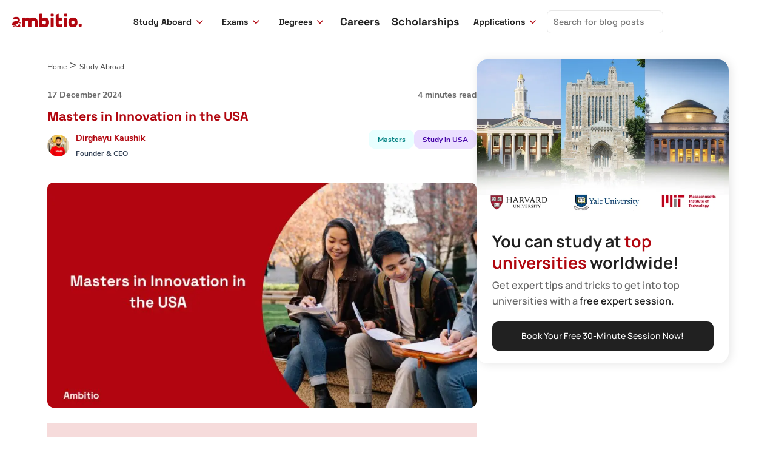

--- FILE ---
content_type: text/html; charset=UTF-8
request_url: https://ambitio.club/blog/masters-in-innovation-usa/
body_size: 28015
content:



<!DOCTYPE html>
<html lang="en-US" prefix="og: https://ogp.me/ns#">
<head>
<meta charset="UTF-8">
<meta name="viewport" content="width=device-width, initial-scale=1">
<script>
(function(w,d,s,l,i){
    w[l]=w[l]||[];
    w[l].push({'gtm.start':
    new Date().getTime(),event:'gtm.js'});
    var f=d.getElementsByTagName(s)[0],
    j=d.createElement(s),dl=l!='dataLayer'?'&l='+l:'';
    j.async=true;j.src=
    'https://www.googletagmanager.com/gtm.js?id='+i+dl;
    f.parentNode.insertBefore(j,f);
})(window,document,'script','dataLayer','GTM-MG43G25');
</script>
	 <link rel="profile" href="https://gmpg.org/xfn/11"> 
	 <script data-cfasync="false" data-no-defer="1" data-no-minify="1" data-no-optimize="1">var ewww_webp_supported=!1;function check_webp_feature(A,e){var w;e=void 0!==e?e:function(){},ewww_webp_supported?e(ewww_webp_supported):((w=new Image).onload=function(){ewww_webp_supported=0<w.width&&0<w.height,e&&e(ewww_webp_supported)},w.onerror=function(){e&&e(!1)},w.src="data:image/webp;base64,"+{alpha:"UklGRkoAAABXRUJQVlA4WAoAAAAQAAAAAAAAAAAAQUxQSAwAAAARBxAR/Q9ERP8DAABWUDggGAAAABQBAJ0BKgEAAQAAAP4AAA3AAP7mtQAAAA=="}[A])}check_webp_feature("alpha");</script><script data-cfasync="false" data-no-defer="1" data-no-minify="1" data-no-optimize="1">var Arrive=function(c,w){"use strict";if(c.MutationObserver&&"undefined"!=typeof HTMLElement){var r,a=0,u=(r=HTMLElement.prototype.matches||HTMLElement.prototype.webkitMatchesSelector||HTMLElement.prototype.mozMatchesSelector||HTMLElement.prototype.msMatchesSelector,{matchesSelector:function(e,t){return e instanceof HTMLElement&&r.call(e,t)},addMethod:function(e,t,r){var a=e[t];e[t]=function(){return r.length==arguments.length?r.apply(this,arguments):"function"==typeof a?a.apply(this,arguments):void 0}},callCallbacks:function(e,t){t&&t.options.onceOnly&&1==t.firedElems.length&&(e=[e[0]]);for(var r,a=0;r=e[a];a++)r&&r.callback&&r.callback.call(r.elem,r.elem);t&&t.options.onceOnly&&1==t.firedElems.length&&t.me.unbindEventWithSelectorAndCallback.call(t.target,t.selector,t.callback)},checkChildNodesRecursively:function(e,t,r,a){for(var i,n=0;i=e[n];n++)r(i,t,a)&&a.push({callback:t.callback,elem:i}),0<i.childNodes.length&&u.checkChildNodesRecursively(i.childNodes,t,r,a)},mergeArrays:function(e,t){var r,a={};for(r in e)e.hasOwnProperty(r)&&(a[r]=e[r]);for(r in t)t.hasOwnProperty(r)&&(a[r]=t[r]);return a},toElementsArray:function(e){return e=void 0!==e&&("number"!=typeof e.length||e===c)?[e]:e}}),e=(l.prototype.addEvent=function(e,t,r,a){a={target:e,selector:t,options:r,callback:a,firedElems:[]};return this._beforeAdding&&this._beforeAdding(a),this._eventsBucket.push(a),a},l.prototype.removeEvent=function(e){for(var t,r=this._eventsBucket.length-1;t=this._eventsBucket[r];r--)e(t)&&(this._beforeRemoving&&this._beforeRemoving(t),(t=this._eventsBucket.splice(r,1))&&t.length&&(t[0].callback=null))},l.prototype.beforeAdding=function(e){this._beforeAdding=e},l.prototype.beforeRemoving=function(e){this._beforeRemoving=e},l),t=function(i,n){var o=new e,l=this,s={fireOnAttributesModification:!1};return o.beforeAdding(function(t){var e=t.target;e!==c.document&&e!==c||(e=document.getElementsByTagName("html")[0]);var r=new MutationObserver(function(e){n.call(this,e,t)}),a=i(t.options);r.observe(e,a),t.observer=r,t.me=l}),o.beforeRemoving(function(e){e.observer.disconnect()}),this.bindEvent=function(e,t,r){t=u.mergeArrays(s,t);for(var a=u.toElementsArray(this),i=0;i<a.length;i++)o.addEvent(a[i],e,t,r)},this.unbindEvent=function(){var r=u.toElementsArray(this);o.removeEvent(function(e){for(var t=0;t<r.length;t++)if(this===w||e.target===r[t])return!0;return!1})},this.unbindEventWithSelectorOrCallback=function(r){var a=u.toElementsArray(this),i=r,e="function"==typeof r?function(e){for(var t=0;t<a.length;t++)if((this===w||e.target===a[t])&&e.callback===i)return!0;return!1}:function(e){for(var t=0;t<a.length;t++)if((this===w||e.target===a[t])&&e.selector===r)return!0;return!1};o.removeEvent(e)},this.unbindEventWithSelectorAndCallback=function(r,a){var i=u.toElementsArray(this);o.removeEvent(function(e){for(var t=0;t<i.length;t++)if((this===w||e.target===i[t])&&e.selector===r&&e.callback===a)return!0;return!1})},this},i=new function(){var s={fireOnAttributesModification:!1,onceOnly:!1,existing:!1};function n(e,t,r){return!(!u.matchesSelector(e,t.selector)||(e._id===w&&(e._id=a++),-1!=t.firedElems.indexOf(e._id)))&&(t.firedElems.push(e._id),!0)}var c=(i=new t(function(e){var t={attributes:!1,childList:!0,subtree:!0};return e.fireOnAttributesModification&&(t.attributes=!0),t},function(e,i){e.forEach(function(e){var t=e.addedNodes,r=e.target,a=[];null!==t&&0<t.length?u.checkChildNodesRecursively(t,i,n,a):"attributes"===e.type&&n(r,i)&&a.push({callback:i.callback,elem:r}),u.callCallbacks(a,i)})})).bindEvent;return i.bindEvent=function(e,t,r){t=void 0===r?(r=t,s):u.mergeArrays(s,t);var a=u.toElementsArray(this);if(t.existing){for(var i=[],n=0;n<a.length;n++)for(var o=a[n].querySelectorAll(e),l=0;l<o.length;l++)i.push({callback:r,elem:o[l]});if(t.onceOnly&&i.length)return r.call(i[0].elem,i[0].elem);setTimeout(u.callCallbacks,1,i)}c.call(this,e,t,r)},i},o=new function(){var a={};function i(e,t){return u.matchesSelector(e,t.selector)}var n=(o=new t(function(){return{childList:!0,subtree:!0}},function(e,r){e.forEach(function(e){var t=e.removedNodes,e=[];null!==t&&0<t.length&&u.checkChildNodesRecursively(t,r,i,e),u.callCallbacks(e,r)})})).bindEvent;return o.bindEvent=function(e,t,r){t=void 0===r?(r=t,a):u.mergeArrays(a,t),n.call(this,e,t,r)},o};d(HTMLElement.prototype),d(NodeList.prototype),d(HTMLCollection.prototype),d(HTMLDocument.prototype),d(Window.prototype);var n={};return s(i,n,"unbindAllArrive"),s(o,n,"unbindAllLeave"),n}function l(){this._eventsBucket=[],this._beforeAdding=null,this._beforeRemoving=null}function s(e,t,r){u.addMethod(t,r,e.unbindEvent),u.addMethod(t,r,e.unbindEventWithSelectorOrCallback),u.addMethod(t,r,e.unbindEventWithSelectorAndCallback)}function d(e){e.arrive=i.bindEvent,s(i,e,"unbindArrive"),e.leave=o.bindEvent,s(o,e,"unbindLeave")}}(window,void 0),ewww_webp_supported=!1;function check_webp_feature(e,t){var r;ewww_webp_supported?t(ewww_webp_supported):((r=new Image).onload=function(){ewww_webp_supported=0<r.width&&0<r.height,t(ewww_webp_supported)},r.onerror=function(){t(!1)},r.src="data:image/webp;base64,"+{alpha:"UklGRkoAAABXRUJQVlA4WAoAAAAQAAAAAAAAAAAAQUxQSAwAAAARBxAR/Q9ERP8DAABWUDggGAAAABQBAJ0BKgEAAQAAAP4AAA3AAP7mtQAAAA==",animation:"UklGRlIAAABXRUJQVlA4WAoAAAASAAAAAAAAAAAAQU5JTQYAAAD/////AABBTk1GJgAAAAAAAAAAAAAAAAAAAGQAAABWUDhMDQAAAC8AAAAQBxAREYiI/gcA"}[e])}function ewwwLoadImages(e){if(e){for(var t=document.querySelectorAll(".batch-image img, .image-wrapper a, .ngg-pro-masonry-item a, .ngg-galleria-offscreen-seo-wrapper a"),r=0,a=t.length;r<a;r++)ewwwAttr(t[r],"data-src",t[r].getAttribute("data-webp")),ewwwAttr(t[r],"data-thumbnail",t[r].getAttribute("data-webp-thumbnail"));for(var i=document.querySelectorAll("div.woocommerce-product-gallery__image"),r=0,a=i.length;r<a;r++)ewwwAttr(i[r],"data-thumb",i[r].getAttribute("data-webp-thumb"))}for(var n=document.querySelectorAll("video"),r=0,a=n.length;r<a;r++)ewwwAttr(n[r],"poster",e?n[r].getAttribute("data-poster-webp"):n[r].getAttribute("data-poster-image"));for(var o,l=document.querySelectorAll("img.ewww_webp_lazy_load"),r=0,a=l.length;r<a;r++)e&&(ewwwAttr(l[r],"data-lazy-srcset",l[r].getAttribute("data-lazy-srcset-webp")),ewwwAttr(l[r],"data-srcset",l[r].getAttribute("data-srcset-webp")),ewwwAttr(l[r],"data-lazy-src",l[r].getAttribute("data-lazy-src-webp")),ewwwAttr(l[r],"data-src",l[r].getAttribute("data-src-webp")),ewwwAttr(l[r],"data-orig-file",l[r].getAttribute("data-webp-orig-file")),ewwwAttr(l[r],"data-medium-file",l[r].getAttribute("data-webp-medium-file")),ewwwAttr(l[r],"data-large-file",l[r].getAttribute("data-webp-large-file")),null!=(o=l[r].getAttribute("srcset"))&&!1!==o&&o.includes("R0lGOD")&&ewwwAttr(l[r],"src",l[r].getAttribute("data-lazy-src-webp"))),l[r].className=l[r].className.replace(/\bewww_webp_lazy_load\b/,"");for(var s=document.querySelectorAll(".ewww_webp"),r=0,a=s.length;r<a;r++)e?(ewwwAttr(s[r],"srcset",s[r].getAttribute("data-srcset-webp")),ewwwAttr(s[r],"src",s[r].getAttribute("data-src-webp")),ewwwAttr(s[r],"data-orig-file",s[r].getAttribute("data-webp-orig-file")),ewwwAttr(s[r],"data-medium-file",s[r].getAttribute("data-webp-medium-file")),ewwwAttr(s[r],"data-large-file",s[r].getAttribute("data-webp-large-file")),ewwwAttr(s[r],"data-large_image",s[r].getAttribute("data-webp-large_image")),ewwwAttr(s[r],"data-src",s[r].getAttribute("data-webp-src"))):(ewwwAttr(s[r],"srcset",s[r].getAttribute("data-srcset-img")),ewwwAttr(s[r],"src",s[r].getAttribute("data-src-img"))),s[r].className=s[r].className.replace(/\bewww_webp\b/,"ewww_webp_loaded");window.jQuery&&jQuery.fn.isotope&&jQuery.fn.imagesLoaded&&(jQuery(".fusion-posts-container-infinite").imagesLoaded(function(){jQuery(".fusion-posts-container-infinite").hasClass("isotope")&&jQuery(".fusion-posts-container-infinite").isotope()}),jQuery(".fusion-portfolio:not(.fusion-recent-works) .fusion-portfolio-wrapper").imagesLoaded(function(){jQuery(".fusion-portfolio:not(.fusion-recent-works) .fusion-portfolio-wrapper").isotope()}))}function ewwwWebPInit(e){ewwwLoadImages(e),ewwwNggLoadGalleries(e),document.arrive(".ewww_webp",function(){ewwwLoadImages(e)}),document.arrive(".ewww_webp_lazy_load",function(){ewwwLoadImages(e)}),document.arrive("videos",function(){ewwwLoadImages(e)}),"loading"==document.readyState?document.addEventListener("DOMContentLoaded",ewwwJSONParserInit):("undefined"!=typeof galleries&&ewwwNggParseGalleries(e),ewwwWooParseVariations(e))}function ewwwAttr(e,t,r){null!=r&&!1!==r&&e.setAttribute(t,r)}function ewwwJSONParserInit(){"undefined"!=typeof galleries&&check_webp_feature("alpha",ewwwNggParseGalleries),check_webp_feature("alpha",ewwwWooParseVariations)}function ewwwWooParseVariations(e){if(e)for(var t=document.querySelectorAll("form.variations_form"),r=0,a=t.length;r<a;r++){var i=t[r].getAttribute("data-product_variations"),n=!1;try{for(var o in i=JSON.parse(i))void 0!==i[o]&&void 0!==i[o].image&&(void 0!==i[o].image.src_webp&&(i[o].image.src=i[o].image.src_webp,n=!0),void 0!==i[o].image.srcset_webp&&(i[o].image.srcset=i[o].image.srcset_webp,n=!0),void 0!==i[o].image.full_src_webp&&(i[o].image.full_src=i[o].image.full_src_webp,n=!0),void 0!==i[o].image.gallery_thumbnail_src_webp&&(i[o].image.gallery_thumbnail_src=i[o].image.gallery_thumbnail_src_webp,n=!0),void 0!==i[o].image.thumb_src_webp&&(i[o].image.thumb_src=i[o].image.thumb_src_webp,n=!0));n&&ewwwAttr(t[r],"data-product_variations",JSON.stringify(i))}catch(e){}}}function ewwwNggParseGalleries(e){if(e)for(var t in galleries){var r=galleries[t];galleries[t].images_list=ewwwNggParseImageList(r.images_list)}}function ewwwNggLoadGalleries(e){e&&document.addEventListener("ngg.galleria.themeadded",function(e,t){window.ngg_galleria._create_backup=window.ngg_galleria.create,window.ngg_galleria.create=function(e,t){var r=$(e).data("id");return galleries["gallery_"+r].images_list=ewwwNggParseImageList(galleries["gallery_"+r].images_list),window.ngg_galleria._create_backup(e,t)}})}function ewwwNggParseImageList(e){for(var t in e){var r=e[t];if(void 0!==r["image-webp"]&&(e[t].image=r["image-webp"],delete e[t]["image-webp"]),void 0!==r["thumb-webp"]&&(e[t].thumb=r["thumb-webp"],delete e[t]["thumb-webp"]),void 0!==r.full_image_webp&&(e[t].full_image=r.full_image_webp,delete e[t].full_image_webp),void 0!==r.srcsets)for(var a in r.srcsets)nggSrcset=r.srcsets[a],void 0!==r.srcsets[a+"-webp"]&&(e[t].srcsets[a]=r.srcsets[a+"-webp"],delete e[t].srcsets[a+"-webp"]);if(void 0!==r.full_srcsets)for(var i in r.full_srcsets)nggFSrcset=r.full_srcsets[i],void 0!==r.full_srcsets[i+"-webp"]&&(e[t].full_srcsets[i]=r.full_srcsets[i+"-webp"],delete e[t].full_srcsets[i+"-webp"])}return e}check_webp_feature("alpha",ewwwWebPInit);</script>	<style>img:is([sizes="auto" i], [sizes^="auto," i]) { contain-intrinsic-size: 3000px 1500px }</style>
	
<!-- Search Engine Optimization by Rank Math - https://rankmath.com/ -->
<title>Masters In Innovation In The USA // Ambitio</title>
<meta name="description" content="Discover the benefits of pursuing a Master&#039;s in Innovation in the USA for international students. Learn about top programs, scholarships, and career opportunities in 2023."/>
<meta name="robots" content="follow, index, max-snippet:-1, max-video-preview:-1, max-image-preview:large"/>
<link rel="canonical" href="https://ambitio.club/blog/masters-in-innovation-usa/" />
<meta property="og:locale" content="en_US" />
<meta property="og:type" content="article" />
<meta property="og:title" content="Masters In Innovation In The USA // Ambitio" />
<meta property="og:description" content="Discover the benefits of pursuing a Master&#039;s in Innovation in the USA for international students. Learn about top programs, scholarships, and career opportunities in 2023." />
<meta property="og:url" content="https://ambitio.club/blog/masters-in-innovation-usa/" />
<meta property="og:site_name" content="Ambitio" />
<meta property="article:section" content="Study Abroad" />
<meta property="og:updated_time" content="2024-12-17T15:57:30+05:30" />
<meta property="og:image" content="https://ambitio.club/blog/wp-content/uploads/2024/08/masters-in-innovation-usa-Ambitio.jpg" />
<meta property="og:image:secure_url" content="https://ambitio.club/blog/wp-content/uploads/2024/08/masters-in-innovation-usa-Ambitio.jpg" />
<meta property="og:image:width" content="900" />
<meta property="og:image:height" content="471" />
<meta property="og:image:alt" content="masters in innovation usa" />
<meta property="og:image:type" content="image/jpeg" />
<meta property="article:published_time" content="2024-08-12T12:09:46+05:30" />
<meta property="article:modified_time" content="2024-12-17T15:57:30+05:30" />
<meta name="twitter:card" content="summary_large_image" />
<meta name="twitter:title" content="Masters In Innovation In The USA // Ambitio" />
<meta name="twitter:description" content="Discover the benefits of pursuing a Master&#039;s in Innovation in the USA for international students. Learn about top programs, scholarships, and career opportunities in 2023." />
<meta name="twitter:image" content="https://ambitio.club/blog/wp-content/uploads/2024/08/masters-in-innovation-usa-Ambitio.jpg" />
<meta name="twitter:label1" content="Written by" />
<meta name="twitter:data1" content="Dirghayu Kaushik" />
<meta name="twitter:label2" content="Time to read" />
<meta name="twitter:data2" content="5 minutes" />
<script type="application/ld+json" class="rank-math-schema">{"@context":"https://schema.org","@graph":[{"@type":"Organization","@id":"https://ambitio.club/blog/#organization","name":"Ambitio","logo":{"@type":"ImageObject","@id":"https://ambitio.club/blog/#logo","url":"/blog/wp-content/uploads/2023/08/cropped-betasmall.png","contentUrl":"/blog/wp-content/uploads/2023/08/cropped-betasmall.png","caption":"Ambitio","inLanguage":"en-US","width":"159","height":"58"}},{"@type":"WebSite","@id":"https://ambitio.club/blog/#website","url":"https://ambitio.club/blog","name":"Ambitio","alternateName":"Ambitio","publisher":{"@id":"https://ambitio.club/blog/#organization"},"inLanguage":"en-US"},{"@type":"ImageObject","@id":"https://ambitio.club/blog/wp-content/uploads/2024/08/masters-in-innovation-usa-Ambitio.jpg","url":"https://ambitio.club/blog/wp-content/uploads/2024/08/masters-in-innovation-usa-Ambitio.jpg","width":"900","height":"471","caption":"masters in innovation usa","inLanguage":"en-US"},{"@type":"BreadcrumbList","@id":"https://ambitio.club/blog/masters-in-innovation-usa/#breadcrumb","itemListElement":[{"@type":"ListItem","position":"1","item":{"@id":"https://ambitio.club/blog","name":"Home"}},{"@type":"ListItem","position":"2","item":{"@id":"https://ambitio.club/blog/study-abroad/","name":"Study Abroad"}},{"@type":"ListItem","position":"3","item":{"@id":"https://ambitio.club/blog/masters-in-innovation-usa/","name":"Masters in Innovation in the USA"}}]},{"@type":["WebPage","FAQPage"],"@id":"https://ambitio.club/blog/masters-in-innovation-usa/#webpage","url":"https://ambitio.club/blog/masters-in-innovation-usa/","name":"Masters In Innovation In The USA // Ambitio","datePublished":"2024-08-12T12:09:46+05:30","dateModified":"2024-12-17T15:57:30+05:30","isPartOf":{"@id":"https://ambitio.club/blog/#website"},"primaryImageOfPage":{"@id":"https://ambitio.club/blog/wp-content/uploads/2024/08/masters-in-innovation-usa-Ambitio.jpg"},"inLanguage":"en-US","breadcrumb":{"@id":"https://ambitio.club/blog/masters-in-innovation-usa/#breadcrumb"},"mainEntity":[{"@type":"Question","url":"https://ambitio.club/blog/masters-in-innovation-usa/#faq-question-1705579766687","name":"Do I need a background in business to pursue an MS in Innovation Management?","acceptedAnswer":{"@type":"Answer","text":"No, many programs welcome students from diverse educational backgrounds, including science, engineering, and the arts."}},{"@type":"Question","url":"https://ambitio.club/blog/masters-in-innovation-usa/#faq-question-1705579772472","name":"Are GRE/GMAT scores mandatory for admission?","acceptedAnswer":{"@type":"Answer","text":"Requirements vary by university. Some offer alternative pathways for those without standardized test scores."}},{"@type":"Question","url":"https://ambitio.club/blog/masters-in-innovation-usa/#faq-question-1705579780106","name":"What career opportunities can I expect after completing this program?","acceptedAnswer":{"@type":"Answer","text":"Graduates can pursue careers as innovation managers, entrepreneurs, product managers, and more in various industries."}},{"@type":"Question","url":"https://ambitio.club/blog/masters-in-innovation-usa/#faq-question-1705579788762","name":"Are there scholarships available for international students?","acceptedAnswer":{"@type":"Answer","text":"Yes, many universities offer merit-based scholarships and financial aid packages specifically for international students."}},{"@type":"Question","url":"https://ambitio.club/blog/masters-in-innovation-usa/#faq-question-1705579802458","name":"How can I stay updated on the latest innovation trends in 2024?","acceptedAnswer":{"@type":"Answer","text":"The program's curriculum is designed to incorporate current trends, and staying engaged with industry publications and networks can also help you stay informed."}}]},{"@type":"Person","@id":"https://ambitio.club/blog/author/dirghayu/","name":"Dirghayu Kaushik","url":"https://ambitio.club/blog/author/dirghayu/","image":{"@type":"ImageObject","@id":"https://secure.gravatar.com/avatar/5fb59d5fc0433f8a9bdf324a7c340fdfe2fd531961d8049a495c176d962cc5f9?s=96&amp;d=mm&amp;r=g","url":"https://secure.gravatar.com/avatar/5fb59d5fc0433f8a9bdf324a7c340fdfe2fd531961d8049a495c176d962cc5f9?s=96&amp;d=mm&amp;r=g","caption":"Dirghayu Kaushik","inLanguage":"en-US"},"worksFor":{"@id":"https://ambitio.club/blog/#organization"}},{"@type":"BlogPosting","headline":"Masters In Innovation In The USA // Ambitio","keywords":"Masters in Innovation in the USA","datePublished":"2024-08-12T12:09:46+05:30","dateModified":"2024-12-17T15:57:30+05:30","articleSection":"Degrees, Masters, Study Abroad, USA","author":{"@id":"https://ambitio.club/blog/author/dirghayu/","name":"Dirghayu Kaushik"},"publisher":{"@id":"https://ambitio.club/blog/#organization"},"description":"Discover the benefits of pursuing a Master&#039;s in Innovation in the USA for international students. Learn about top programs, scholarships, and career opportunities in 2023.","name":"Masters In Innovation In The USA // Ambitio","@id":"https://ambitio.club/blog/masters-in-innovation-usa/#richSnippet","isPartOf":{"@id":"https://ambitio.club/blog/masters-in-innovation-usa/#webpage"},"image":{"@id":"https://ambitio.club/blog/wp-content/uploads/2024/08/masters-in-innovation-usa-Ambitio.jpg"},"inLanguage":"en-US","mainEntityOfPage":{"@id":"https://ambitio.club/blog/masters-in-innovation-usa/#webpage"}}]}</script>
<!-- /Rank Math WordPress SEO plugin -->

<link rel='stylesheet' id='astra-theme-css-css' href='https://ambitio.club/blog/wp-content/themes/astra/assets/css/minified/main.min.css?ver=4.11.8' media='all' />
<style id='astra-theme-css-inline-css'>
:root{--ast-post-nav-space:0;--ast-container-default-xlg-padding:3em;--ast-container-default-lg-padding:3em;--ast-container-default-slg-padding:2em;--ast-container-default-md-padding:3em;--ast-container-default-sm-padding:3em;--ast-container-default-xs-padding:2.4em;--ast-container-default-xxs-padding:1.8em;--ast-code-block-background:#ECEFF3;--ast-comment-inputs-background:#F9FAFB;--ast-normal-container-width:1200px;--ast-narrow-container-width:720px;--ast-blog-title-font-weight:normal;--ast-blog-meta-weight:inherit;--ast-global-color-primary:var(--ast-global-color-5);--ast-global-color-secondary:var(--ast-global-color-4);--ast-global-color-alternate-background:var(--ast-global-color-7);--ast-global-color-subtle-background:var(--ast-global-color-6);--ast-bg-style-guide:#F8FAFC;--ast-shadow-style-guide:0px 0px 4px 0 #00000057;--ast-global-dark-bg-style:#fff;--ast-global-dark-lfs:#fbfbfb;--ast-widget-bg-color:#fafafa;--ast-wc-container-head-bg-color:#fbfbfb;--ast-title-layout-bg:#eeeeee;--ast-search-border-color:#e7e7e7;--ast-lifter-hover-bg:#e6e6e6;--ast-gallery-block-color:#000;--srfm-color-input-label:var(--ast-global-color-2);}html{font-size:100%;}a{color:var(--ast-global-color-0);}a:hover,a:focus{color:var(--ast-global-color-1);}body,button,input,select,textarea,.ast-button,.ast-custom-button{font-family:-apple-system,BlinkMacSystemFont,Segoe UI,Roboto,Oxygen-Sans,Ubuntu,Cantarell,Helvetica Neue,sans-serif;font-weight:inherit;font-size:16px;font-size:1rem;line-height:var(--ast-body-line-height,1.65em);text-decoration:initial;letter-spacing:0;}blockquote{color:var(--ast-global-color-3);}h1,.entry-content h1,h2,.entry-content h2,h3,.entry-content h3,h4,.entry-content h4,h5,.entry-content h5,h6,.entry-content h6,.site-title,.site-title a{font-weight:600;}.ast-site-identity .site-title a{color:var(--ast-global-color-2);}.site-title{font-size:26px;font-size:1.625rem;display:none;}header .custom-logo-link img{max-width:160px;width:160px;}.astra-logo-svg{width:160px;}.site-header .site-description{font-size:15px;font-size:0.9375rem;display:none;}.entry-title{font-size:26px;font-size:1.625rem;}.archive .ast-article-post .ast-article-inner,.blog .ast-article-post .ast-article-inner,.archive .ast-article-post .ast-article-inner:hover,.blog .ast-article-post .ast-article-inner:hover{overflow:hidden;}h1,.entry-content h1{font-size:40px;font-size:2.5rem;font-weight:700;font-family:'Space Grotesk',sans-serif;line-height:1.4em;}h2,.entry-content h2{font-size:32px;font-size:2rem;font-weight:600;line-height:1.3em;}h3,.entry-content h3{font-size:26px;font-size:1.625rem;font-weight:600;line-height:1.3em;}h4,.entry-content h4{font-size:24px;font-size:1.5rem;line-height:1.2em;font-weight:600;}h5,.entry-content h5{font-size:20px;font-size:1.25rem;line-height:1.2em;font-weight:600;}h6,.entry-content h6{font-size:16px;font-size:1rem;line-height:1.25em;font-weight:600;}::selection{background-color:var(--ast-global-color-0);color:#ffffff;}body,h1,.entry-title a,.entry-content h1,h2,.entry-content h2,h3,.entry-content h3,h4,.entry-content h4,h5,.entry-content h5,h6,.entry-content h6{color:var(--ast-global-color-3);}.tagcloud a:hover,.tagcloud a:focus,.tagcloud a.current-item{color:#ffffff;border-color:var(--ast-global-color-0);background-color:var(--ast-global-color-0);}input:focus,input[type="text"]:focus,input[type="email"]:focus,input[type="url"]:focus,input[type="password"]:focus,input[type="reset"]:focus,input[type="search"]:focus,textarea:focus{border-color:var(--ast-global-color-0);}input[type="radio"]:checked,input[type=reset],input[type="checkbox"]:checked,input[type="checkbox"]:hover:checked,input[type="checkbox"]:focus:checked,input[type=range]::-webkit-slider-thumb{border-color:var(--ast-global-color-0);background-color:var(--ast-global-color-0);box-shadow:none;}.site-footer a:hover + .post-count,.site-footer a:focus + .post-count{background:var(--ast-global-color-0);border-color:var(--ast-global-color-0);}.single .nav-links .nav-previous,.single .nav-links .nav-next{color:var(--ast-global-color-0);}.entry-meta,.entry-meta *{line-height:1.45;color:var(--ast-global-color-0);}.entry-meta a:not(.ast-button):hover,.entry-meta a:not(.ast-button):hover *,.entry-meta a:not(.ast-button):focus,.entry-meta a:not(.ast-button):focus *,.page-links > .page-link,.page-links .page-link:hover,.post-navigation a:hover{color:var(--ast-global-color-1);}#cat option,.secondary .calendar_wrap thead a,.secondary .calendar_wrap thead a:visited{color:var(--ast-global-color-0);}.secondary .calendar_wrap #today,.ast-progress-val span{background:var(--ast-global-color-0);}.secondary a:hover + .post-count,.secondary a:focus + .post-count{background:var(--ast-global-color-0);border-color:var(--ast-global-color-0);}.calendar_wrap #today > a{color:#ffffff;}.page-links .page-link,.single .post-navigation a{color:var(--ast-global-color-0);}.ast-search-menu-icon .search-form button.search-submit{padding:0 4px;}.ast-search-menu-icon form.search-form{padding-right:0;}.ast-search-menu-icon.slide-search input.search-field{width:0;}.ast-header-search .ast-search-menu-icon.ast-dropdown-active .search-form,.ast-header-search .ast-search-menu-icon.ast-dropdown-active .search-field:focus{transition:all 0.2s;}.search-form input.search-field:focus{outline:none;}.ast-archive-title{color:var(--ast-global-color-2);}.widget-title,.widget .wp-block-heading{font-size:22px;font-size:1.375rem;color:var(--ast-global-color-2);}.ast-single-post .entry-content a,.ast-comment-content a:not(.ast-comment-edit-reply-wrap a){text-decoration:underline;}.ast-single-post .wp-block-button .wp-block-button__link,.ast-single-post .entry-content .uagb-tab a,.ast-single-post .entry-content .uagb-ifb-cta a,.ast-single-post .entry-content .wp-block-uagb-buttons a,.ast-single-post .entry-content .uabb-module-content a,.ast-single-post .entry-content .uagb-post-grid a,.ast-single-post .entry-content .uagb-timeline a,.ast-single-post .entry-content .uagb-toc__wrap a,.ast-single-post .entry-content .uagb-taxomony-box a,.entry-content .wp-block-latest-posts > li > a,.ast-single-post .entry-content .wp-block-file__button,a.ast-post-filter-single,.ast-single-post .wp-block-buttons .wp-block-button.is-style-outline .wp-block-button__link,.ast-single-post .ast-comment-content .comment-reply-link,.ast-single-post .ast-comment-content .comment-edit-link{text-decoration:none;}.ast-search-menu-icon.slide-search a:focus-visible:focus-visible,.astra-search-icon:focus-visible,#close:focus-visible,a:focus-visible,.ast-menu-toggle:focus-visible,.site .skip-link:focus-visible,.wp-block-loginout input:focus-visible,.wp-block-search.wp-block-search__button-inside .wp-block-search__inside-wrapper,.ast-header-navigation-arrow:focus-visible,.ast-orders-table__row .ast-orders-table__cell:focus-visible,a#ast-apply-coupon:focus-visible,#ast-apply-coupon:focus-visible,#close:focus-visible,.button.search-submit:focus-visible,#search_submit:focus,.normal-search:focus-visible,.ast-header-account-wrap:focus-visible,.astra-cart-drawer-close:focus,.ast-single-variation:focus,.ast-button:focus{outline-style:dotted;outline-color:inherit;outline-width:thin;}input:focus,input[type="text"]:focus,input[type="email"]:focus,input[type="url"]:focus,input[type="password"]:focus,input[type="reset"]:focus,input[type="search"]:focus,input[type="number"]:focus,textarea:focus,.wp-block-search__input:focus,[data-section="section-header-mobile-trigger"] .ast-button-wrap .ast-mobile-menu-trigger-minimal:focus,.ast-mobile-popup-drawer.active .menu-toggle-close:focus,#ast-scroll-top:focus,#coupon_code:focus,#ast-coupon-code:focus{border-style:dotted;border-color:inherit;border-width:thin;}input{outline:none;}.ast-logo-title-inline .site-logo-img{padding-right:1em;}.site-logo-img img{ transition:all 0.2s linear;}body .ast-oembed-container *{position:absolute;top:0;width:100%;height:100%;left:0;}body .wp-block-embed-pocket-casts .ast-oembed-container *{position:unset;}.ast-single-post-featured-section + article {margin-top: 2em;}.site-content .ast-single-post-featured-section img {width: 100%;overflow: hidden;object-fit: cover;}.site > .ast-single-related-posts-container {margin-top: 0;}@media (min-width: 922px) {.ast-desktop .ast-container--narrow {max-width: var(--ast-narrow-container-width);margin: 0 auto;}}@media (max-width:921.9px){#ast-desktop-header{display:none;}}@media (min-width:922px){#ast-mobile-header{display:none;}}@media( max-width: 420px ) {.single .nav-links .nav-previous,.single .nav-links .nav-next {width: 100%;text-align: center;}}.wp-block-buttons.aligncenter{justify-content:center;}@media (max-width:921px){.ast-theme-transparent-header #primary,.ast-theme-transparent-header #secondary{padding:0;}}@media (max-width:921px){.ast-plain-container.ast-no-sidebar #primary{padding:0;}}.ast-plain-container.ast-no-sidebar #primary{margin-top:0;margin-bottom:0;}@media (min-width:1200px){.ast-plain-container.ast-no-sidebar #primary{margin-top:60px;margin-bottom:60px;}}.wp-block-button.is-style-outline .wp-block-button__link{border-color:var(--ast-global-color-0);}div.wp-block-button.is-style-outline > .wp-block-button__link:not(.has-text-color),div.wp-block-button.wp-block-button__link.is-style-outline:not(.has-text-color){color:var(--ast-global-color-0);}.wp-block-button.is-style-outline .wp-block-button__link:hover,.wp-block-buttons .wp-block-button.is-style-outline .wp-block-button__link:focus,.wp-block-buttons .wp-block-button.is-style-outline > .wp-block-button__link:not(.has-text-color):hover,.wp-block-buttons .wp-block-button.wp-block-button__link.is-style-outline:not(.has-text-color):hover{color:#ffffff;background-color:var(--ast-global-color-1);border-color:var(--ast-global-color-1);}.post-page-numbers.current .page-link,.ast-pagination .page-numbers.current{color:#ffffff;border-color:var(--ast-global-color-0);background-color:var(--ast-global-color-0);}.wp-block-button.is-style-outline .wp-block-button__link.wp-element-button,.ast-outline-button{border-color:var(--ast-global-color-0);font-family:inherit;font-weight:500;font-size:16px;font-size:1rem;line-height:1em;}.wp-block-buttons .wp-block-button.is-style-outline > .wp-block-button__link:not(.has-text-color),.wp-block-buttons .wp-block-button.wp-block-button__link.is-style-outline:not(.has-text-color),.ast-outline-button{color:var(--ast-global-color-0);}.wp-block-button.is-style-outline .wp-block-button__link:hover,.wp-block-buttons .wp-block-button.is-style-outline .wp-block-button__link:focus,.wp-block-buttons .wp-block-button.is-style-outline > .wp-block-button__link:not(.has-text-color):hover,.wp-block-buttons .wp-block-button.wp-block-button__link.is-style-outline:not(.has-text-color):hover,.ast-outline-button:hover,.ast-outline-button:focus,.wp-block-uagb-buttons-child .uagb-buttons-repeater.ast-outline-button:hover,.wp-block-uagb-buttons-child .uagb-buttons-repeater.ast-outline-button:focus{color:#ffffff;background-color:var(--ast-global-color-1);border-color:var(--ast-global-color-1);}.wp-block-button .wp-block-button__link.wp-element-button.is-style-outline:not(.has-background),.wp-block-button.is-style-outline>.wp-block-button__link.wp-element-button:not(.has-background),.ast-outline-button{background-color:transparent;}.entry-content[data-ast-blocks-layout] > figure{margin-bottom:1em;}h1.widget-title{font-weight:700;}h2.widget-title{font-weight:600;}h3.widget-title{font-weight:600;}#page{display:flex;flex-direction:column;min-height:100vh;}.ast-404-layout-1 h1.page-title{color:var(--ast-global-color-2);}.single .post-navigation a{line-height:1em;height:inherit;}.error-404 .page-sub-title{font-size:1.5rem;font-weight:inherit;}.search .site-content .content-area .search-form{margin-bottom:0;}#page .site-content{flex-grow:1;}.widget{margin-bottom:1.25em;}#secondary li{line-height:1.5em;}#secondary .wp-block-group h2{margin-bottom:0.7em;}#secondary h2{font-size:1.7rem;}.ast-separate-container .ast-article-post,.ast-separate-container .ast-article-single,.ast-separate-container .comment-respond{padding:3em;}.ast-separate-container .ast-article-single .ast-article-single{padding:0;}.ast-article-single .wp-block-post-template-is-layout-grid{padding-left:0;}.ast-separate-container .comments-title,.ast-narrow-container .comments-title{padding:1.5em 2em;}.ast-page-builder-template .comment-form-textarea,.ast-comment-formwrap .ast-grid-common-col{padding:0;}.ast-comment-formwrap{padding:0;display:inline-flex;column-gap:20px;width:100%;margin-left:0;margin-right:0;}.comments-area textarea#comment:focus,.comments-area textarea#comment:active,.comments-area .ast-comment-formwrap input[type="text"]:focus,.comments-area .ast-comment-formwrap input[type="text"]:active {box-shadow:none;outline:none;}.archive.ast-page-builder-template .entry-header{margin-top:2em;}.ast-page-builder-template .ast-comment-formwrap{width:100%;}.entry-title{margin-bottom:0.5em;}.ast-archive-description p{font-size:inherit;font-weight:inherit;line-height:inherit;}.ast-separate-container .ast-comment-list li.depth-1,.hentry{margin-bottom:2em;}@media (min-width:921px){.ast-left-sidebar.ast-page-builder-template #secondary,.archive.ast-right-sidebar.ast-page-builder-template .site-main{padding-left:20px;padding-right:20px;}}@media (max-width:544px){.ast-comment-formwrap.ast-row{column-gap:10px;display:inline-block;}#ast-commentform .ast-grid-common-col{position:relative;width:100%;}}@media (min-width:1201px){.ast-separate-container .ast-article-post,.ast-separate-container .ast-article-single,.ast-separate-container .ast-author-box,.ast-separate-container .ast-404-layout-1,.ast-separate-container .no-results{padding:3em;}}@media (max-width:921px){.ast-separate-container #primary,.ast-separate-container #secondary{padding:1.5em 0;}#primary,#secondary{padding:1.5em 0;margin:0;}.ast-left-sidebar #content > .ast-container{display:flex;flex-direction:column-reverse;width:100%;}}@media (min-width:922px){.ast-separate-container.ast-right-sidebar #primary,.ast-separate-container.ast-left-sidebar #primary{border:0;}.search-no-results.ast-separate-container #primary{margin-bottom:4em;}}.wp-block-button .wp-block-button__link{color:#ffffff;}.wp-block-button .wp-block-button__link:hover,.wp-block-button .wp-block-button__link:focus{color:#ffffff;background-color:var(--ast-global-color-1);border-color:var(--ast-global-color-1);}.wp-block-button .wp-block-button__link,.wp-block-search .wp-block-search__button,body .wp-block-file .wp-block-file__button{border-color:var(--ast-global-color-0);background-color:var(--ast-global-color-0);color:#ffffff;font-family:inherit;font-weight:500;line-height:1em;font-size:16px;font-size:1rem;padding-top:15px;padding-right:30px;padding-bottom:15px;padding-left:30px;}@media (max-width:921px){.wp-block-button .wp-block-button__link,.wp-block-search .wp-block-search__button,body .wp-block-file .wp-block-file__button{padding-top:14px;padding-right:28px;padding-bottom:14px;padding-left:28px;}}@media (max-width:544px){.wp-block-button .wp-block-button__link,.wp-block-search .wp-block-search__button,body .wp-block-file .wp-block-file__button{padding-top:12px;padding-right:24px;padding-bottom:12px;padding-left:24px;}}.menu-toggle,button,.ast-button,.ast-custom-button,.button,input#submit,input[type="button"],input[type="submit"],input[type="reset"],form[CLASS*="wp-block-search__"].wp-block-search .wp-block-search__inside-wrapper .wp-block-search__button,body .wp-block-file .wp-block-file__button,.search .search-submit{border-style:solid;border-top-width:0;border-right-width:0;border-left-width:0;border-bottom-width:0;color:#ffffff;border-color:var(--ast-global-color-0);background-color:var(--ast-global-color-0);padding-top:15px;padding-right:30px;padding-bottom:15px;padding-left:30px;font-family:inherit;font-weight:500;font-size:16px;font-size:1rem;line-height:1em;}button:focus,.menu-toggle:hover,button:hover,.ast-button:hover,.ast-custom-button:hover .button:hover,.ast-custom-button:hover ,input[type=reset]:hover,input[type=reset]:focus,input#submit:hover,input#submit:focus,input[type="button"]:hover,input[type="button"]:focus,input[type="submit"]:hover,input[type="submit"]:focus,form[CLASS*="wp-block-search__"].wp-block-search .wp-block-search__inside-wrapper .wp-block-search__button:hover,form[CLASS*="wp-block-search__"].wp-block-search .wp-block-search__inside-wrapper .wp-block-search__button:focus,body .wp-block-file .wp-block-file__button:hover,body .wp-block-file .wp-block-file__button:focus{color:#ffffff;background-color:var(--ast-global-color-1);border-color:var(--ast-global-color-1);}form[CLASS*="wp-block-search__"].wp-block-search .wp-block-search__inside-wrapper .wp-block-search__button.has-icon{padding-top:calc(15px - 3px);padding-right:calc(30px - 3px);padding-bottom:calc(15px - 3px);padding-left:calc(30px - 3px);}@media (max-width:921px){.menu-toggle,button,.ast-button,.ast-custom-button,.button,input#submit,input[type="button"],input[type="submit"],input[type="reset"],form[CLASS*="wp-block-search__"].wp-block-search .wp-block-search__inside-wrapper .wp-block-search__button,body .wp-block-file .wp-block-file__button,.search .search-submit{padding-top:14px;padding-right:28px;padding-bottom:14px;padding-left:28px;}}@media (max-width:544px){.menu-toggle,button,.ast-button,.ast-custom-button,.button,input#submit,input[type="button"],input[type="submit"],input[type="reset"],form[CLASS*="wp-block-search__"].wp-block-search .wp-block-search__inside-wrapper .wp-block-search__button,body .wp-block-file .wp-block-file__button,.search .search-submit{padding-top:12px;padding-right:24px;padding-bottom:12px;padding-left:24px;}}@media (max-width:921px){.ast-mobile-header-stack .main-header-bar .ast-search-menu-icon{display:inline-block;}.ast-header-break-point.ast-header-custom-item-outside .ast-mobile-header-stack .main-header-bar .ast-search-icon{margin:0;}.ast-comment-avatar-wrap img{max-width:2.5em;}.ast-comment-meta{padding:0 1.8888em 1.3333em;}.ast-separate-container .ast-comment-list li.depth-1{padding:1.5em 2.14em;}.ast-separate-container .comment-respond{padding:2em 2.14em;}}@media (min-width:544px){.ast-container{max-width:100%;}}@media (max-width:544px){.ast-separate-container .ast-article-post,.ast-separate-container .ast-article-single,.ast-separate-container .comments-title,.ast-separate-container .ast-archive-description{padding:1.5em 1em;}.ast-separate-container #content .ast-container{padding-left:0.54em;padding-right:0.54em;}.ast-separate-container .ast-comment-list .bypostauthor{padding:.5em;}.ast-search-menu-icon.ast-dropdown-active .search-field{width:170px;}} #ast-mobile-header .ast-site-header-cart-li a{pointer-events:none;}.ast-separate-container{background-color:var(--ast-global-color-4);background-image:none;}@media (max-width:921px){.site-title{display:none;}.site-header .site-description{display:none;}h1,.entry-content h1{font-size:30px;}h2,.entry-content h2{font-size:25px;}h3,.entry-content h3{font-size:20px;}}@media (max-width:544px){.site-title{display:none;}.site-header .site-description{display:none;}h1,.entry-content h1{font-size:30px;}h2,.entry-content h2{font-size:25px;}h3,.entry-content h3{font-size:20px;}}@media (max-width:921px){html{font-size:91.2%;}}@media (max-width:544px){html{font-size:91.2%;}}@media (min-width:922px){.ast-container{max-width:1240px;}}@media (min-width:922px){.site-content .ast-container{display:flex;}}@media (max-width:921px){.site-content .ast-container{flex-direction:column;}}@media (min-width:922px){.main-header-menu .sub-menu .menu-item.ast-left-align-sub-menu:hover > .sub-menu,.main-header-menu .sub-menu .menu-item.ast-left-align-sub-menu.focus > .sub-menu{margin-left:-0px;}}.entry-content li > p{margin-bottom:0;}.wp-block-file {display: flex;align-items: center;flex-wrap: wrap;justify-content: space-between;}.wp-block-pullquote {border: none;}.wp-block-pullquote blockquote::before {content: "\201D";font-family: "Helvetica",sans-serif;display: flex;transform: rotate( 180deg );font-size: 6rem;font-style: normal;line-height: 1;font-weight: bold;align-items: center;justify-content: center;}.has-text-align-right > blockquote::before {justify-content: flex-start;}.has-text-align-left > blockquote::before {justify-content: flex-end;}figure.wp-block-pullquote.is-style-solid-color blockquote {max-width: 100%;text-align: inherit;}:root {--wp--custom--ast-default-block-top-padding: 3em;--wp--custom--ast-default-block-right-padding: 3em;--wp--custom--ast-default-block-bottom-padding: 3em;--wp--custom--ast-default-block-left-padding: 3em;--wp--custom--ast-container-width: 1200px;--wp--custom--ast-content-width-size: 1200px;--wp--custom--ast-wide-width-size: calc(1200px + var(--wp--custom--ast-default-block-left-padding) + var(--wp--custom--ast-default-block-right-padding));}.ast-narrow-container {--wp--custom--ast-content-width-size: 720px;--wp--custom--ast-wide-width-size: 720px;}@media(max-width: 921px) {:root {--wp--custom--ast-default-block-top-padding: 3em;--wp--custom--ast-default-block-right-padding: 2em;--wp--custom--ast-default-block-bottom-padding: 3em;--wp--custom--ast-default-block-left-padding: 2em;}}@media(max-width: 544px) {:root {--wp--custom--ast-default-block-top-padding: 3em;--wp--custom--ast-default-block-right-padding: 1.5em;--wp--custom--ast-default-block-bottom-padding: 3em;--wp--custom--ast-default-block-left-padding: 1.5em;}}.entry-content > .wp-block-group,.entry-content > .wp-block-cover,.entry-content > .wp-block-columns {padding-top: var(--wp--custom--ast-default-block-top-padding);padding-right: var(--wp--custom--ast-default-block-right-padding);padding-bottom: var(--wp--custom--ast-default-block-bottom-padding);padding-left: var(--wp--custom--ast-default-block-left-padding);}.ast-plain-container.ast-no-sidebar .entry-content > .alignfull,.ast-page-builder-template .ast-no-sidebar .entry-content > .alignfull {margin-left: calc( -50vw + 50%);margin-right: calc( -50vw + 50%);max-width: 100vw;width: 100vw;}.ast-plain-container.ast-no-sidebar .entry-content .alignfull .alignfull,.ast-page-builder-template.ast-no-sidebar .entry-content .alignfull .alignfull,.ast-plain-container.ast-no-sidebar .entry-content .alignfull .alignwide,.ast-page-builder-template.ast-no-sidebar .entry-content .alignfull .alignwide,.ast-plain-container.ast-no-sidebar .entry-content .alignwide .alignfull,.ast-page-builder-template.ast-no-sidebar .entry-content .alignwide .alignfull,.ast-plain-container.ast-no-sidebar .entry-content .alignwide .alignwide,.ast-page-builder-template.ast-no-sidebar .entry-content .alignwide .alignwide,.ast-plain-container.ast-no-sidebar .entry-content .wp-block-column .alignfull,.ast-page-builder-template.ast-no-sidebar .entry-content .wp-block-column .alignfull,.ast-plain-container.ast-no-sidebar .entry-content .wp-block-column .alignwide,.ast-page-builder-template.ast-no-sidebar .entry-content .wp-block-column .alignwide {margin-left: auto;margin-right: auto;width: 100%;}[data-ast-blocks-layout] .wp-block-separator:not(.is-style-dots) {height: 0;}[data-ast-blocks-layout] .wp-block-separator {margin: 20px auto;}[data-ast-blocks-layout] .wp-block-separator:not(.is-style-wide):not(.is-style-dots) {max-width: 100px;}[data-ast-blocks-layout] .wp-block-separator.has-background {padding: 0;}.entry-content[data-ast-blocks-layout] > * {max-width: var(--wp--custom--ast-content-width-size);margin-left: auto;margin-right: auto;}.entry-content[data-ast-blocks-layout] > .alignwide {max-width: var(--wp--custom--ast-wide-width-size);}.entry-content[data-ast-blocks-layout] .alignfull {max-width: none;}.entry-content .wp-block-columns {margin-bottom: 0;}blockquote {margin: 1.5em;border-color: rgba(0,0,0,0.05);}.wp-block-quote:not(.has-text-align-right):not(.has-text-align-center) {border-left: 5px solid rgba(0,0,0,0.05);}.has-text-align-right > blockquote,blockquote.has-text-align-right {border-right: 5px solid rgba(0,0,0,0.05);}.has-text-align-left > blockquote,blockquote.has-text-align-left {border-left: 5px solid rgba(0,0,0,0.05);}.wp-block-site-tagline,.wp-block-latest-posts .read-more {margin-top: 15px;}.wp-block-loginout p label {display: block;}.wp-block-loginout p:not(.login-remember):not(.login-submit) input {width: 100%;}.wp-block-loginout input:focus {border-color: transparent;}.wp-block-loginout input:focus {outline: thin dotted;}.entry-content .wp-block-media-text .wp-block-media-text__content {padding: 0 0 0 8%;}.entry-content .wp-block-media-text.has-media-on-the-right .wp-block-media-text__content {padding: 0 8% 0 0;}.entry-content .wp-block-media-text.has-background .wp-block-media-text__content {padding: 8%;}.entry-content .wp-block-cover:not([class*="background-color"]):not(.has-text-color.has-link-color) .wp-block-cover__inner-container,.entry-content .wp-block-cover:not([class*="background-color"]) .wp-block-cover-image-text,.entry-content .wp-block-cover:not([class*="background-color"]) .wp-block-cover-text,.entry-content .wp-block-cover-image:not([class*="background-color"]) .wp-block-cover__inner-container,.entry-content .wp-block-cover-image:not([class*="background-color"]) .wp-block-cover-image-text,.entry-content .wp-block-cover-image:not([class*="background-color"]) .wp-block-cover-text {color: var(--ast-global-color-primary,var(--ast-global-color-5));}.wp-block-loginout .login-remember input {width: 1.1rem;height: 1.1rem;margin: 0 5px 4px 0;vertical-align: middle;}.wp-block-latest-posts > li > *:first-child,.wp-block-latest-posts:not(.is-grid) > li:first-child {margin-top: 0;}.entry-content > .wp-block-buttons,.entry-content > .wp-block-uagb-buttons {margin-bottom: 1.5em;}.wp-block-search__inside-wrapper .wp-block-search__input {padding: 0 10px;color: var(--ast-global-color-3);background: var(--ast-global-color-primary,var(--ast-global-color-5));border-color: var(--ast-border-color);}.wp-block-latest-posts .read-more {margin-bottom: 1.5em;}.wp-block-search__no-button .wp-block-search__inside-wrapper .wp-block-search__input {padding-top: 5px;padding-bottom: 5px;}.wp-block-latest-posts .wp-block-latest-posts__post-date,.wp-block-latest-posts .wp-block-latest-posts__post-author {font-size: 1rem;}.wp-block-latest-posts > li > *,.wp-block-latest-posts:not(.is-grid) > li {margin-top: 12px;margin-bottom: 12px;}.ast-page-builder-template .entry-content[data-ast-blocks-layout] > *,.ast-page-builder-template .entry-content[data-ast-blocks-layout] > .alignfull:not(.wp-block-group):not(.uagb-is-root-container) > * {max-width: none;}.ast-page-builder-template .entry-content[data-ast-blocks-layout] > .alignwide:not(.uagb-is-root-container) > * {max-width: var(--wp--custom--ast-wide-width-size);}.ast-page-builder-template .entry-content[data-ast-blocks-layout] > .inherit-container-width > *,.ast-page-builder-template .entry-content[data-ast-blocks-layout] > *:not(.wp-block-group):not(.uagb-is-root-container) > *,.entry-content[data-ast-blocks-layout] > .wp-block-cover .wp-block-cover__inner-container {max-width: var(--wp--custom--ast-content-width-size) ;margin-left: auto;margin-right: auto;}.entry-content[data-ast-blocks-layout] .wp-block-cover:not(.alignleft):not(.alignright) {width: auto;}@media(max-width: 1200px) {.ast-separate-container .entry-content > .alignfull,.ast-separate-container .entry-content[data-ast-blocks-layout] > .alignwide,.ast-plain-container .entry-content[data-ast-blocks-layout] > .alignwide,.ast-plain-container .entry-content .alignfull {margin-left: calc(-1 * min(var(--ast-container-default-xlg-padding),20px)) ;margin-right: calc(-1 * min(var(--ast-container-default-xlg-padding),20px));}}@media(min-width: 1201px) {.ast-separate-container .entry-content > .alignfull {margin-left: calc(-1 * var(--ast-container-default-xlg-padding) );margin-right: calc(-1 * var(--ast-container-default-xlg-padding) );}.ast-separate-container .entry-content[data-ast-blocks-layout] > .alignwide,.ast-plain-container .entry-content[data-ast-blocks-layout] > .alignwide {margin-left: calc(-1 * var(--wp--custom--ast-default-block-left-padding) );margin-right: calc(-1 * var(--wp--custom--ast-default-block-right-padding) );}}@media(min-width: 921px) {.ast-separate-container .entry-content .wp-block-group.alignwide:not(.inherit-container-width) > :where(:not(.alignleft):not(.alignright)),.ast-plain-container .entry-content .wp-block-group.alignwide:not(.inherit-container-width) > :where(:not(.alignleft):not(.alignright)) {max-width: calc( var(--wp--custom--ast-content-width-size) + 80px );}.ast-plain-container.ast-right-sidebar .entry-content[data-ast-blocks-layout] .alignfull,.ast-plain-container.ast-left-sidebar .entry-content[data-ast-blocks-layout] .alignfull {margin-left: -60px;margin-right: -60px;}}@media(min-width: 544px) {.entry-content > .alignleft {margin-right: 20px;}.entry-content > .alignright {margin-left: 20px;}}@media (max-width:544px){.wp-block-columns .wp-block-column:not(:last-child){margin-bottom:20px;}.wp-block-latest-posts{margin:0;}}@media( max-width: 600px ) {.entry-content .wp-block-media-text .wp-block-media-text__content,.entry-content .wp-block-media-text.has-media-on-the-right .wp-block-media-text__content {padding: 8% 0 0;}.entry-content .wp-block-media-text.has-background .wp-block-media-text__content {padding: 8%;}}.ast-page-builder-template .entry-header {padding-left: 0;}.ast-narrow-container .site-content .wp-block-uagb-image--align-full .wp-block-uagb-image__figure {max-width: 100%;margin-left: auto;margin-right: auto;}.entry-content ul,.entry-content ol {padding: revert;margin: revert;}:root .has-ast-global-color-0-color{color:var(--ast-global-color-0);}:root .has-ast-global-color-0-background-color{background-color:var(--ast-global-color-0);}:root .wp-block-button .has-ast-global-color-0-color{color:var(--ast-global-color-0);}:root .wp-block-button .has-ast-global-color-0-background-color{background-color:var(--ast-global-color-0);}:root .has-ast-global-color-1-color{color:var(--ast-global-color-1);}:root .has-ast-global-color-1-background-color{background-color:var(--ast-global-color-1);}:root .wp-block-button .has-ast-global-color-1-color{color:var(--ast-global-color-1);}:root .wp-block-button .has-ast-global-color-1-background-color{background-color:var(--ast-global-color-1);}:root .has-ast-global-color-2-color{color:var(--ast-global-color-2);}:root .has-ast-global-color-2-background-color{background-color:var(--ast-global-color-2);}:root .wp-block-button .has-ast-global-color-2-color{color:var(--ast-global-color-2);}:root .wp-block-button .has-ast-global-color-2-background-color{background-color:var(--ast-global-color-2);}:root .has-ast-global-color-3-color{color:var(--ast-global-color-3);}:root .has-ast-global-color-3-background-color{background-color:var(--ast-global-color-3);}:root .wp-block-button .has-ast-global-color-3-color{color:var(--ast-global-color-3);}:root .wp-block-button .has-ast-global-color-3-background-color{background-color:var(--ast-global-color-3);}:root .has-ast-global-color-4-color{color:var(--ast-global-color-4);}:root .has-ast-global-color-4-background-color{background-color:var(--ast-global-color-4);}:root .wp-block-button .has-ast-global-color-4-color{color:var(--ast-global-color-4);}:root .wp-block-button .has-ast-global-color-4-background-color{background-color:var(--ast-global-color-4);}:root .has-ast-global-color-5-color{color:var(--ast-global-color-5);}:root .has-ast-global-color-5-background-color{background-color:var(--ast-global-color-5);}:root .wp-block-button .has-ast-global-color-5-color{color:var(--ast-global-color-5);}:root .wp-block-button .has-ast-global-color-5-background-color{background-color:var(--ast-global-color-5);}:root .has-ast-global-color-6-color{color:var(--ast-global-color-6);}:root .has-ast-global-color-6-background-color{background-color:var(--ast-global-color-6);}:root .wp-block-button .has-ast-global-color-6-color{color:var(--ast-global-color-6);}:root .wp-block-button .has-ast-global-color-6-background-color{background-color:var(--ast-global-color-6);}:root .has-ast-global-color-7-color{color:var(--ast-global-color-7);}:root .has-ast-global-color-7-background-color{background-color:var(--ast-global-color-7);}:root .wp-block-button .has-ast-global-color-7-color{color:var(--ast-global-color-7);}:root .wp-block-button .has-ast-global-color-7-background-color{background-color:var(--ast-global-color-7);}:root .has-ast-global-color-8-color{color:var(--ast-global-color-8);}:root .has-ast-global-color-8-background-color{background-color:var(--ast-global-color-8);}:root .wp-block-button .has-ast-global-color-8-color{color:var(--ast-global-color-8);}:root .wp-block-button .has-ast-global-color-8-background-color{background-color:var(--ast-global-color-8);}:root{--ast-global-color-0:#046bd2;--ast-global-color-1:#045cb4;--ast-global-color-2:#1e293b;--ast-global-color-3:#334155;--ast-global-color-4:#f9fafb;--ast-global-color-5:#FFFFFF;--ast-global-color-6:#e2e8f0;--ast-global-color-7:#cbd5e1;--ast-global-color-8:#94a3b8;}:root {--ast-border-color : var(--ast-global-color-6);}.ast-single-entry-banner {-js-display: flex;display: flex;flex-direction: column;justify-content: center;text-align: center;position: relative;background: var(--ast-title-layout-bg);}.ast-single-entry-banner[data-banner-layout="layout-1"] {max-width: 1200px;background: inherit;padding: 20px 0;}.ast-single-entry-banner[data-banner-width-type="custom"] {margin: 0 auto;width: 100%;}.ast-single-entry-banner + .site-content .entry-header {margin-bottom: 0;}.site .ast-author-avatar {--ast-author-avatar-size: ;}a.ast-underline-text {text-decoration: underline;}.ast-container > .ast-terms-link {position: relative;display: block;}a.ast-button.ast-badge-tax {padding: 4px 8px;border-radius: 3px;font-size: inherit;}header.entry-header .entry-title{font-weight:600;font-size:32px;font-size:2rem;}header.entry-header > *:not(:last-child){margin-bottom:10px;}.ast-archive-entry-banner {-js-display: flex;display: flex;flex-direction: column;justify-content: center;text-align: center;position: relative;background: var(--ast-title-layout-bg);}.ast-archive-entry-banner[data-banner-width-type="custom"] {margin: 0 auto;width: 100%;}.ast-archive-entry-banner[data-banner-layout="layout-1"] {background: inherit;padding: 20px 0;text-align: left;}body.archive .ast-archive-description{max-width:1200px;width:100%;text-align:left;padding-top:3em;padding-right:3em;padding-bottom:3em;padding-left:3em;}body.archive .ast-archive-description .ast-archive-title,body.archive .ast-archive-description .ast-archive-title *{font-weight:600;font-size:32px;font-size:2rem;}body.archive .ast-archive-description > *:not(:last-child){margin-bottom:10px;}@media (max-width:921px){body.archive .ast-archive-description{text-align:left;}}@media (max-width:544px){body.archive .ast-archive-description{text-align:left;}}.ast-breadcrumbs .trail-browse,.ast-breadcrumbs .trail-items,.ast-breadcrumbs .trail-items li{display:inline-block;margin:0;padding:0;border:none;background:inherit;text-indent:0;text-decoration:none;}.ast-breadcrumbs .trail-browse{font-size:inherit;font-style:inherit;font-weight:inherit;color:inherit;}.ast-breadcrumbs .trail-items{list-style:none;}.trail-items li::after{padding:0 0.3em;content:"\00bb";}.trail-items li:last-of-type::after{display:none;}h1,.entry-content h1,h2,.entry-content h2,h3,.entry-content h3,h4,.entry-content h4,h5,.entry-content h5,h6,.entry-content h6{color:var(--ast-global-color-2);}.entry-title a{color:var(--ast-global-color-2);}@media (max-width:921px){.ast-builder-grid-row-container.ast-builder-grid-row-tablet-3-firstrow .ast-builder-grid-row > *:first-child,.ast-builder-grid-row-container.ast-builder-grid-row-tablet-3-lastrow .ast-builder-grid-row > *:last-child{grid-column:1 / -1;}}@media (max-width:544px){.ast-builder-grid-row-container.ast-builder-grid-row-mobile-3-firstrow .ast-builder-grid-row > *:first-child,.ast-builder-grid-row-container.ast-builder-grid-row-mobile-3-lastrow .ast-builder-grid-row > *:last-child{grid-column:1 / -1;}}.ast-builder-layout-element[data-section="title_tagline"]{display:flex;}@media (max-width:921px){.ast-header-break-point .ast-builder-layout-element[data-section="title_tagline"]{display:flex;}}@media (max-width:544px){.ast-header-break-point .ast-builder-layout-element[data-section="title_tagline"]{display:flex;}}.footer-widget-area.widget-area.site-footer-focus-item{width:auto;}.ast-footer-row-inline .footer-widget-area.widget-area.site-footer-focus-item{width:100%;}.ast-header-break-point .main-header-bar{border-bottom-width:1px;}@media (min-width:922px){.main-header-bar{border-bottom-width:1px;}}.main-header-menu .menu-item, #astra-footer-menu .menu-item, .main-header-bar .ast-masthead-custom-menu-items{-js-display:flex;display:flex;-webkit-box-pack:center;-webkit-justify-content:center;-moz-box-pack:center;-ms-flex-pack:center;justify-content:center;-webkit-box-orient:vertical;-webkit-box-direction:normal;-webkit-flex-direction:column;-moz-box-orient:vertical;-moz-box-direction:normal;-ms-flex-direction:column;flex-direction:column;}.main-header-menu > .menu-item > .menu-link, #astra-footer-menu > .menu-item > .menu-link{height:100%;-webkit-box-align:center;-webkit-align-items:center;-moz-box-align:center;-ms-flex-align:center;align-items:center;-js-display:flex;display:flex;}.ast-header-break-point .main-navigation ul .menu-item .menu-link .icon-arrow:first-of-type svg{top:.2em;margin-top:0px;margin-left:0px;width:.65em;transform:translate(0, -2px) rotateZ(270deg);}.ast-mobile-popup-content .ast-submenu-expanded > .ast-menu-toggle{transform:rotateX(180deg);overflow-y:auto;}@media (min-width:922px){.ast-builder-menu .main-navigation > ul > li:last-child a{margin-right:0;}}.ast-separate-container .ast-article-inner{background-color:transparent;background-image:none;}.ast-separate-container .ast-article-post{background-color:var(--ast-global-color-5);background-image:none;}@media (max-width:921px){.ast-separate-container .ast-article-post{background-color:var(--ast-global-color-5);background-image:none;}}@media (max-width:544px){.ast-separate-container .ast-article-post{background-color:var(--ast-global-color-5);background-image:none;}}.ast-separate-container .ast-article-single:not(.ast-related-post), .ast-separate-container .error-404, .ast-separate-container .no-results, .single.ast-separate-container .site-main .ast-author-meta, .ast-separate-container .related-posts-title-wrapper, .ast-separate-container .comments-count-wrapper, .ast-box-layout.ast-plain-container .site-content, .ast-padded-layout.ast-plain-container .site-content, .ast-separate-container .ast-archive-description, .ast-separate-container .comments-area .comment-respond, .ast-separate-container .comments-area .ast-comment-list li, .ast-separate-container .comments-area .comments-title{background-color:var(--ast-global-color-5);background-image:none;}@media (max-width:921px){.ast-separate-container .ast-article-single:not(.ast-related-post), .ast-separate-container .error-404, .ast-separate-container .no-results, .single.ast-separate-container .site-main .ast-author-meta, .ast-separate-container .related-posts-title-wrapper, .ast-separate-container .comments-count-wrapper, .ast-box-layout.ast-plain-container .site-content, .ast-padded-layout.ast-plain-container .site-content, .ast-separate-container .ast-archive-description{background-color:var(--ast-global-color-5);background-image:none;}}@media (max-width:544px){.ast-separate-container .ast-article-single:not(.ast-related-post), .ast-separate-container .error-404, .ast-separate-container .no-results, .single.ast-separate-container .site-main .ast-author-meta, .ast-separate-container .related-posts-title-wrapper, .ast-separate-container .comments-count-wrapper, .ast-box-layout.ast-plain-container .site-content, .ast-padded-layout.ast-plain-container .site-content, .ast-separate-container .ast-archive-description{background-color:var(--ast-global-color-5);background-image:none;}}.ast-separate-container.ast-two-container #secondary .widget{background-color:var(--ast-global-color-5);background-image:none;}@media (max-width:921px){.ast-separate-container.ast-two-container #secondary .widget{background-color:var(--ast-global-color-5);background-image:none;}}@media (max-width:544px){.ast-separate-container.ast-two-container #secondary .widget{background-color:var(--ast-global-color-5);background-image:none;}}.ast-plain-container, .ast-page-builder-template{background-color:var(--ast-global-color-5);background-image:none;}@media (max-width:921px){.ast-plain-container, .ast-page-builder-template{background-color:var(--ast-global-color-5);background-image:none;}}@media (max-width:544px){.ast-plain-container, .ast-page-builder-template{background-color:var(--ast-global-color-5);background-image:none;}}
		#ast-scroll-top {
			display: none;
			position: fixed;
			text-align: center;
			cursor: pointer;
			z-index: 99;
			width: 2.1em;
			height: 2.1em;
			line-height: 2.1;
			color: #ffffff;
			border-radius: 2px;
			content: "";
			outline: inherit;
		}
		@media (min-width: 769px) {
			#ast-scroll-top {
				content: "769";
			}
		}
		#ast-scroll-top .ast-icon.icon-arrow svg {
			margin-left: 0px;
			vertical-align: middle;
			transform: translate(0, -20%) rotate(180deg);
			width: 1.6em;
		}
		.ast-scroll-to-top-right {
			right: 30px;
			bottom: 30px;
		}
		.ast-scroll-to-top-left {
			left: 30px;
			bottom: 30px;
		}
	#ast-scroll-top{background-color:var(--ast-global-color-0);font-size:15px;}@media (max-width:921px){#ast-scroll-top .ast-icon.icon-arrow svg{width:1em;}}.ast-mobile-header-content > *,.ast-desktop-header-content > * {padding: 10px 0;height: auto;}.ast-mobile-header-content > *:first-child,.ast-desktop-header-content > *:first-child {padding-top: 10px;}.ast-mobile-header-content > .ast-builder-menu,.ast-desktop-header-content > .ast-builder-menu {padding-top: 0;}.ast-mobile-header-content > *:last-child,.ast-desktop-header-content > *:last-child {padding-bottom: 0;}.ast-mobile-header-content .ast-search-menu-icon.ast-inline-search label,.ast-desktop-header-content .ast-search-menu-icon.ast-inline-search label {width: 100%;}.ast-desktop-header-content .main-header-bar-navigation .ast-submenu-expanded > .ast-menu-toggle::before {transform: rotateX(180deg);}#ast-desktop-header .ast-desktop-header-content,.ast-mobile-header-content .ast-search-icon,.ast-desktop-header-content .ast-search-icon,.ast-mobile-header-wrap .ast-mobile-header-content,.ast-main-header-nav-open.ast-popup-nav-open .ast-mobile-header-wrap .ast-mobile-header-content,.ast-main-header-nav-open.ast-popup-nav-open .ast-desktop-header-content {display: none;}.ast-main-header-nav-open.ast-header-break-point #ast-desktop-header .ast-desktop-header-content,.ast-main-header-nav-open.ast-header-break-point .ast-mobile-header-wrap .ast-mobile-header-content {display: block;}.ast-desktop .ast-desktop-header-content .astra-menu-animation-slide-up > .menu-item > .sub-menu,.ast-desktop .ast-desktop-header-content .astra-menu-animation-slide-up > .menu-item .menu-item > .sub-menu,.ast-desktop .ast-desktop-header-content .astra-menu-animation-slide-down > .menu-item > .sub-menu,.ast-desktop .ast-desktop-header-content .astra-menu-animation-slide-down > .menu-item .menu-item > .sub-menu,.ast-desktop .ast-desktop-header-content .astra-menu-animation-fade > .menu-item > .sub-menu,.ast-desktop .ast-desktop-header-content .astra-menu-animation-fade > .menu-item .menu-item > .sub-menu {opacity: 1;visibility: visible;}.ast-hfb-header.ast-default-menu-enable.ast-header-break-point .ast-mobile-header-wrap .ast-mobile-header-content .main-header-bar-navigation {width: unset;margin: unset;}.ast-mobile-header-content.content-align-flex-end .main-header-bar-navigation .menu-item-has-children > .ast-menu-toggle,.ast-desktop-header-content.content-align-flex-end .main-header-bar-navigation .menu-item-has-children > .ast-menu-toggle {left: calc( 20px - 0.907em);right: auto;}.ast-mobile-header-content .ast-search-menu-icon,.ast-mobile-header-content .ast-search-menu-icon.slide-search,.ast-desktop-header-content .ast-search-menu-icon,.ast-desktop-header-content .ast-search-menu-icon.slide-search {width: 100%;position: relative;display: block;right: auto;transform: none;}.ast-mobile-header-content .ast-search-menu-icon.slide-search .search-form,.ast-mobile-header-content .ast-search-menu-icon .search-form,.ast-desktop-header-content .ast-search-menu-icon.slide-search .search-form,.ast-desktop-header-content .ast-search-menu-icon .search-form {right: 0;visibility: visible;opacity: 1;position: relative;top: auto;transform: none;padding: 0;display: block;overflow: hidden;}.ast-mobile-header-content .ast-search-menu-icon.ast-inline-search .search-field,.ast-mobile-header-content .ast-search-menu-icon .search-field,.ast-desktop-header-content .ast-search-menu-icon.ast-inline-search .search-field,.ast-desktop-header-content .ast-search-menu-icon .search-field {width: 100%;padding-right: 5.5em;}.ast-mobile-header-content .ast-search-menu-icon .search-submit,.ast-desktop-header-content .ast-search-menu-icon .search-submit {display: block;position: absolute;height: 100%;top: 0;right: 0;padding: 0 1em;border-radius: 0;}.ast-hfb-header.ast-default-menu-enable.ast-header-break-point .ast-mobile-header-wrap .ast-mobile-header-content .main-header-bar-navigation ul .sub-menu .menu-link {padding-left: 30px;}.ast-hfb-header.ast-default-menu-enable.ast-header-break-point .ast-mobile-header-wrap .ast-mobile-header-content .main-header-bar-navigation .sub-menu .menu-item .menu-item .menu-link {padding-left: 40px;}.ast-mobile-popup-drawer.active .ast-mobile-popup-inner{background-color:#ffffff;;}.ast-mobile-header-wrap .ast-mobile-header-content, .ast-desktop-header-content{background-color:#ffffff;;}.ast-mobile-popup-content > *, .ast-mobile-header-content > *, .ast-desktop-popup-content > *, .ast-desktop-header-content > *{padding-top:0px;padding-bottom:0px;}.content-align-flex-start .ast-builder-layout-element{justify-content:flex-start;}.content-align-flex-start .main-header-menu{text-align:left;}.ast-mobile-popup-drawer.active .menu-toggle-close{color:#3a3a3a;}.ast-mobile-header-wrap .ast-primary-header-bar,.ast-primary-header-bar .site-primary-header-wrap{min-height:72px;}.ast-desktop .ast-primary-header-bar .main-header-menu > .menu-item{line-height:72px;}.ast-header-break-point #masthead .ast-mobile-header-wrap .ast-primary-header-bar,.ast-header-break-point #masthead .ast-mobile-header-wrap .ast-below-header-bar,.ast-header-break-point #masthead .ast-mobile-header-wrap .ast-above-header-bar{padding-left:20px;padding-right:20px;}.ast-header-break-point .ast-primary-header-bar{border-bottom-width:1px;border-bottom-color:var( --ast-global-color-subtle-background,--ast-global-color-7 );border-bottom-style:solid;}@media (min-width:922px){.ast-primary-header-bar{border-bottom-width:1px;border-bottom-color:var( --ast-global-color-subtle-background,--ast-global-color-7 );border-bottom-style:solid;}}.ast-primary-header-bar{background-color:#ffffff;background-image:none;}.ast-primary-header-bar{display:block;}@media (max-width:921px){.ast-header-break-point .ast-primary-header-bar{display:grid;}}@media (max-width:544px){.ast-header-break-point .ast-primary-header-bar{display:grid;}}[data-section="section-header-mobile-trigger"] .ast-button-wrap .ast-mobile-menu-trigger-minimal{color:var(--ast-global-color-0);border:none;background:transparent;}[data-section="section-header-mobile-trigger"] .ast-button-wrap .mobile-menu-toggle-icon .ast-mobile-svg{width:22px;height:22px;fill:var(--ast-global-color-0);}[data-section="section-header-mobile-trigger"] .ast-button-wrap .mobile-menu-wrap .mobile-menu{color:var(--ast-global-color-0);}.ast-builder-menu-mobile .main-navigation .main-header-menu .menu-item > .menu-link{color:var(--ast-global-color-3);}.ast-builder-menu-mobile .main-navigation .main-header-menu .menu-item > .ast-menu-toggle{color:var(--ast-global-color-3);}.ast-builder-menu-mobile .main-navigation .main-header-menu .menu-item:hover > .menu-link, .ast-builder-menu-mobile .main-navigation .inline-on-mobile .menu-item:hover > .ast-menu-toggle{color:var(--ast-global-color-1);}.ast-builder-menu-mobile .menu-item:hover > .menu-link, .ast-builder-menu-mobile .main-navigation .inline-on-mobile .menu-item:hover > .ast-menu-toggle{color:var(--ast-global-color-1);}.ast-builder-menu-mobile .main-navigation .menu-item:hover > .ast-menu-toggle{color:var(--ast-global-color-1);}.ast-builder-menu-mobile .main-navigation .menu-item.current-menu-item > .menu-link, .ast-builder-menu-mobile .main-navigation .inline-on-mobile .menu-item.current-menu-item > .ast-menu-toggle, .ast-builder-menu-mobile .main-navigation .menu-item.current-menu-ancestor > .menu-link, .ast-builder-menu-mobile .main-navigation .menu-item.current-menu-ancestor > .ast-menu-toggle{color:var(--ast-global-color-1);}.ast-builder-menu-mobile .main-navigation .menu-item.current-menu-item > .ast-menu-toggle{color:var(--ast-global-color-1);}.ast-builder-menu-mobile .main-navigation .menu-item.menu-item-has-children > .ast-menu-toggle{top:0;}.ast-builder-menu-mobile .main-navigation .menu-item-has-children > .menu-link:after{content:unset;}.ast-hfb-header .ast-builder-menu-mobile .main-header-menu, .ast-hfb-header .ast-builder-menu-mobile .main-navigation .menu-item .menu-link, .ast-hfb-header .ast-builder-menu-mobile .main-navigation .menu-item .sub-menu .menu-link{border-style:none;}.ast-builder-menu-mobile .main-navigation .menu-item.menu-item-has-children > .ast-menu-toggle{top:0;}@media (max-width:921px){.ast-builder-menu-mobile .main-navigation .main-header-menu .menu-item > .menu-link{color:var(--ast-global-color-3);}.ast-builder-menu-mobile .main-navigation .main-header-menu .menu-item > .ast-menu-toggle{color:var(--ast-global-color-3);}.ast-builder-menu-mobile .main-navigation .main-header-menu .menu-item:hover > .menu-link, .ast-builder-menu-mobile .main-navigation .inline-on-mobile .menu-item:hover > .ast-menu-toggle{color:var(--ast-global-color-1);background:var(--ast-global-color-4);}.ast-builder-menu-mobile .main-navigation .menu-item:hover > .ast-menu-toggle{color:var(--ast-global-color-1);}.ast-builder-menu-mobile .main-navigation .menu-item.current-menu-item > .menu-link, .ast-builder-menu-mobile .main-navigation .inline-on-mobile .menu-item.current-menu-item > .ast-menu-toggle, .ast-builder-menu-mobile .main-navigation .menu-item.current-menu-ancestor > .menu-link, .ast-builder-menu-mobile .main-navigation .menu-item.current-menu-ancestor > .ast-menu-toggle{color:var(--ast-global-color-1);background:var(--ast-global-color-4);}.ast-builder-menu-mobile .main-navigation .menu-item.current-menu-item > .ast-menu-toggle{color:var(--ast-global-color-1);}.ast-builder-menu-mobile .main-navigation .menu-item.menu-item-has-children > .ast-menu-toggle{top:0;}.ast-builder-menu-mobile .main-navigation .menu-item-has-children > .menu-link:after{content:unset;}.ast-builder-menu-mobile .main-navigation .main-header-menu , .ast-builder-menu-mobile .main-navigation .main-header-menu .menu-link, .ast-builder-menu-mobile .main-navigation .main-header-menu .sub-menu{background-color:var(--ast-global-color-5);}}@media (max-width:544px){.ast-builder-menu-mobile .main-navigation .menu-item.menu-item-has-children > .ast-menu-toggle{top:0;}}.ast-builder-menu-mobile .main-navigation{display:block;}@media (max-width:921px){.ast-header-break-point .ast-builder-menu-mobile .main-navigation{display:block;}}@media (max-width:544px){.ast-header-break-point .ast-builder-menu-mobile .main-navigation{display:block;}}
</style>
<link rel='stylesheet' id='astra-google-fonts-css' href='https://fonts.googleapis.com/css?family=Space+Grotesk%3A700&#038;display=fallback&#038;ver=4.11.8' media='all' />
<style id='global-styles-inline-css'>
:root{--wp--preset--aspect-ratio--square: 1;--wp--preset--aspect-ratio--4-3: 4/3;--wp--preset--aspect-ratio--3-4: 3/4;--wp--preset--aspect-ratio--3-2: 3/2;--wp--preset--aspect-ratio--2-3: 2/3;--wp--preset--aspect-ratio--16-9: 16/9;--wp--preset--aspect-ratio--9-16: 9/16;--wp--preset--color--black: #000000;--wp--preset--color--cyan-bluish-gray: #abb8c3;--wp--preset--color--white: #ffffff;--wp--preset--color--pale-pink: #f78da7;--wp--preset--color--vivid-red: #cf2e2e;--wp--preset--color--luminous-vivid-orange: #ff6900;--wp--preset--color--luminous-vivid-amber: #fcb900;--wp--preset--color--light-green-cyan: #7bdcb5;--wp--preset--color--vivid-green-cyan: #00d084;--wp--preset--color--pale-cyan-blue: #8ed1fc;--wp--preset--color--vivid-cyan-blue: #0693e3;--wp--preset--color--vivid-purple: #9b51e0;--wp--preset--color--ast-global-color-0: var(--ast-global-color-0);--wp--preset--color--ast-global-color-1: var(--ast-global-color-1);--wp--preset--color--ast-global-color-2: var(--ast-global-color-2);--wp--preset--color--ast-global-color-3: var(--ast-global-color-3);--wp--preset--color--ast-global-color-4: var(--ast-global-color-4);--wp--preset--color--ast-global-color-5: var(--ast-global-color-5);--wp--preset--color--ast-global-color-6: var(--ast-global-color-6);--wp--preset--color--ast-global-color-7: var(--ast-global-color-7);--wp--preset--color--ast-global-color-8: var(--ast-global-color-8);--wp--preset--gradient--vivid-cyan-blue-to-vivid-purple: linear-gradient(135deg,rgba(6,147,227,1) 0%,rgb(155,81,224) 100%);--wp--preset--gradient--light-green-cyan-to-vivid-green-cyan: linear-gradient(135deg,rgb(122,220,180) 0%,rgb(0,208,130) 100%);--wp--preset--gradient--luminous-vivid-amber-to-luminous-vivid-orange: linear-gradient(135deg,rgba(252,185,0,1) 0%,rgba(255,105,0,1) 100%);--wp--preset--gradient--luminous-vivid-orange-to-vivid-red: linear-gradient(135deg,rgba(255,105,0,1) 0%,rgb(207,46,46) 100%);--wp--preset--gradient--very-light-gray-to-cyan-bluish-gray: linear-gradient(135deg,rgb(238,238,238) 0%,rgb(169,184,195) 100%);--wp--preset--gradient--cool-to-warm-spectrum: linear-gradient(135deg,rgb(74,234,220) 0%,rgb(151,120,209) 20%,rgb(207,42,186) 40%,rgb(238,44,130) 60%,rgb(251,105,98) 80%,rgb(254,248,76) 100%);--wp--preset--gradient--blush-light-purple: linear-gradient(135deg,rgb(255,206,236) 0%,rgb(152,150,240) 100%);--wp--preset--gradient--blush-bordeaux: linear-gradient(135deg,rgb(254,205,165) 0%,rgb(254,45,45) 50%,rgb(107,0,62) 100%);--wp--preset--gradient--luminous-dusk: linear-gradient(135deg,rgb(255,203,112) 0%,rgb(199,81,192) 50%,rgb(65,88,208) 100%);--wp--preset--gradient--pale-ocean: linear-gradient(135deg,rgb(255,245,203) 0%,rgb(182,227,212) 50%,rgb(51,167,181) 100%);--wp--preset--gradient--electric-grass: linear-gradient(135deg,rgb(202,248,128) 0%,rgb(113,206,126) 100%);--wp--preset--gradient--midnight: linear-gradient(135deg,rgb(2,3,129) 0%,rgb(40,116,252) 100%);--wp--preset--font-size--small: 13px;--wp--preset--font-size--medium: 20px;--wp--preset--font-size--large: 36px;--wp--preset--font-size--x-large: 42px;--wp--preset--spacing--20: 0.44rem;--wp--preset--spacing--30: 0.67rem;--wp--preset--spacing--40: 1rem;--wp--preset--spacing--50: 1.5rem;--wp--preset--spacing--60: 2.25rem;--wp--preset--spacing--70: 3.38rem;--wp--preset--spacing--80: 5.06rem;--wp--preset--shadow--natural: 6px 6px 9px rgba(0, 0, 0, 0.2);--wp--preset--shadow--deep: 12px 12px 50px rgba(0, 0, 0, 0.4);--wp--preset--shadow--sharp: 6px 6px 0px rgba(0, 0, 0, 0.2);--wp--preset--shadow--outlined: 6px 6px 0px -3px rgba(255, 255, 255, 1), 6px 6px rgba(0, 0, 0, 1);--wp--preset--shadow--crisp: 6px 6px 0px rgba(0, 0, 0, 1);}:root { --wp--style--global--content-size: var(--wp--custom--ast-content-width-size);--wp--style--global--wide-size: var(--wp--custom--ast-wide-width-size); }:where(body) { margin: 0; }.wp-site-blocks > .alignleft { float: left; margin-right: 2em; }.wp-site-blocks > .alignright { float: right; margin-left: 2em; }.wp-site-blocks > .aligncenter { justify-content: center; margin-left: auto; margin-right: auto; }:where(.wp-site-blocks) > * { margin-block-start: 24px; margin-block-end: 0; }:where(.wp-site-blocks) > :first-child { margin-block-start: 0; }:where(.wp-site-blocks) > :last-child { margin-block-end: 0; }:root { --wp--style--block-gap: 24px; }:root :where(.is-layout-flow) > :first-child{margin-block-start: 0;}:root :where(.is-layout-flow) > :last-child{margin-block-end: 0;}:root :where(.is-layout-flow) > *{margin-block-start: 24px;margin-block-end: 0;}:root :where(.is-layout-constrained) > :first-child{margin-block-start: 0;}:root :where(.is-layout-constrained) > :last-child{margin-block-end: 0;}:root :where(.is-layout-constrained) > *{margin-block-start: 24px;margin-block-end: 0;}:root :where(.is-layout-flex){gap: 24px;}:root :where(.is-layout-grid){gap: 24px;}.is-layout-flow > .alignleft{float: left;margin-inline-start: 0;margin-inline-end: 2em;}.is-layout-flow > .alignright{float: right;margin-inline-start: 2em;margin-inline-end: 0;}.is-layout-flow > .aligncenter{margin-left: auto !important;margin-right: auto !important;}.is-layout-constrained > .alignleft{float: left;margin-inline-start: 0;margin-inline-end: 2em;}.is-layout-constrained > .alignright{float: right;margin-inline-start: 2em;margin-inline-end: 0;}.is-layout-constrained > .aligncenter{margin-left: auto !important;margin-right: auto !important;}.is-layout-constrained > :where(:not(.alignleft):not(.alignright):not(.alignfull)){max-width: var(--wp--style--global--content-size);margin-left: auto !important;margin-right: auto !important;}.is-layout-constrained > .alignwide{max-width: var(--wp--style--global--wide-size);}body .is-layout-flex{display: flex;}.is-layout-flex{flex-wrap: wrap;align-items: center;}.is-layout-flex > :is(*, div){margin: 0;}body .is-layout-grid{display: grid;}.is-layout-grid > :is(*, div){margin: 0;}body{padding-top: 0px;padding-right: 0px;padding-bottom: 0px;padding-left: 0px;}a:where(:not(.wp-element-button)){text-decoration: none;}:root :where(.wp-element-button, .wp-block-button__link){background-color: #32373c;border-width: 0;color: #fff;font-family: inherit;font-size: inherit;line-height: inherit;padding: calc(0.667em + 2px) calc(1.333em + 2px);text-decoration: none;}.has-black-color{color: var(--wp--preset--color--black) !important;}.has-cyan-bluish-gray-color{color: var(--wp--preset--color--cyan-bluish-gray) !important;}.has-white-color{color: var(--wp--preset--color--white) !important;}.has-pale-pink-color{color: var(--wp--preset--color--pale-pink) !important;}.has-vivid-red-color{color: var(--wp--preset--color--vivid-red) !important;}.has-luminous-vivid-orange-color{color: var(--wp--preset--color--luminous-vivid-orange) !important;}.has-luminous-vivid-amber-color{color: var(--wp--preset--color--luminous-vivid-amber) !important;}.has-light-green-cyan-color{color: var(--wp--preset--color--light-green-cyan) !important;}.has-vivid-green-cyan-color{color: var(--wp--preset--color--vivid-green-cyan) !important;}.has-pale-cyan-blue-color{color: var(--wp--preset--color--pale-cyan-blue) !important;}.has-vivid-cyan-blue-color{color: var(--wp--preset--color--vivid-cyan-blue) !important;}.has-vivid-purple-color{color: var(--wp--preset--color--vivid-purple) !important;}.has-ast-global-color-0-color{color: var(--wp--preset--color--ast-global-color-0) !important;}.has-ast-global-color-1-color{color: var(--wp--preset--color--ast-global-color-1) !important;}.has-ast-global-color-2-color{color: var(--wp--preset--color--ast-global-color-2) !important;}.has-ast-global-color-3-color{color: var(--wp--preset--color--ast-global-color-3) !important;}.has-ast-global-color-4-color{color: var(--wp--preset--color--ast-global-color-4) !important;}.has-ast-global-color-5-color{color: var(--wp--preset--color--ast-global-color-5) !important;}.has-ast-global-color-6-color{color: var(--wp--preset--color--ast-global-color-6) !important;}.has-ast-global-color-7-color{color: var(--wp--preset--color--ast-global-color-7) !important;}.has-ast-global-color-8-color{color: var(--wp--preset--color--ast-global-color-8) !important;}.has-black-background-color{background-color: var(--wp--preset--color--black) !important;}.has-cyan-bluish-gray-background-color{background-color: var(--wp--preset--color--cyan-bluish-gray) !important;}.has-white-background-color{background-color: var(--wp--preset--color--white) !important;}.has-pale-pink-background-color{background-color: var(--wp--preset--color--pale-pink) !important;}.has-vivid-red-background-color{background-color: var(--wp--preset--color--vivid-red) !important;}.has-luminous-vivid-orange-background-color{background-color: var(--wp--preset--color--luminous-vivid-orange) !important;}.has-luminous-vivid-amber-background-color{background-color: var(--wp--preset--color--luminous-vivid-amber) !important;}.has-light-green-cyan-background-color{background-color: var(--wp--preset--color--light-green-cyan) !important;}.has-vivid-green-cyan-background-color{background-color: var(--wp--preset--color--vivid-green-cyan) !important;}.has-pale-cyan-blue-background-color{background-color: var(--wp--preset--color--pale-cyan-blue) !important;}.has-vivid-cyan-blue-background-color{background-color: var(--wp--preset--color--vivid-cyan-blue) !important;}.has-vivid-purple-background-color{background-color: var(--wp--preset--color--vivid-purple) !important;}.has-ast-global-color-0-background-color{background-color: var(--wp--preset--color--ast-global-color-0) !important;}.has-ast-global-color-1-background-color{background-color: var(--wp--preset--color--ast-global-color-1) !important;}.has-ast-global-color-2-background-color{background-color: var(--wp--preset--color--ast-global-color-2) !important;}.has-ast-global-color-3-background-color{background-color: var(--wp--preset--color--ast-global-color-3) !important;}.has-ast-global-color-4-background-color{background-color: var(--wp--preset--color--ast-global-color-4) !important;}.has-ast-global-color-5-background-color{background-color: var(--wp--preset--color--ast-global-color-5) !important;}.has-ast-global-color-6-background-color{background-color: var(--wp--preset--color--ast-global-color-6) !important;}.has-ast-global-color-7-background-color{background-color: var(--wp--preset--color--ast-global-color-7) !important;}.has-ast-global-color-8-background-color{background-color: var(--wp--preset--color--ast-global-color-8) !important;}.has-black-border-color{border-color: var(--wp--preset--color--black) !important;}.has-cyan-bluish-gray-border-color{border-color: var(--wp--preset--color--cyan-bluish-gray) !important;}.has-white-border-color{border-color: var(--wp--preset--color--white) !important;}.has-pale-pink-border-color{border-color: var(--wp--preset--color--pale-pink) !important;}.has-vivid-red-border-color{border-color: var(--wp--preset--color--vivid-red) !important;}.has-luminous-vivid-orange-border-color{border-color: var(--wp--preset--color--luminous-vivid-orange) !important;}.has-luminous-vivid-amber-border-color{border-color: var(--wp--preset--color--luminous-vivid-amber) !important;}.has-light-green-cyan-border-color{border-color: var(--wp--preset--color--light-green-cyan) !important;}.has-vivid-green-cyan-border-color{border-color: var(--wp--preset--color--vivid-green-cyan) !important;}.has-pale-cyan-blue-border-color{border-color: var(--wp--preset--color--pale-cyan-blue) !important;}.has-vivid-cyan-blue-border-color{border-color: var(--wp--preset--color--vivid-cyan-blue) !important;}.has-vivid-purple-border-color{border-color: var(--wp--preset--color--vivid-purple) !important;}.has-ast-global-color-0-border-color{border-color: var(--wp--preset--color--ast-global-color-0) !important;}.has-ast-global-color-1-border-color{border-color: var(--wp--preset--color--ast-global-color-1) !important;}.has-ast-global-color-2-border-color{border-color: var(--wp--preset--color--ast-global-color-2) !important;}.has-ast-global-color-3-border-color{border-color: var(--wp--preset--color--ast-global-color-3) !important;}.has-ast-global-color-4-border-color{border-color: var(--wp--preset--color--ast-global-color-4) !important;}.has-ast-global-color-5-border-color{border-color: var(--wp--preset--color--ast-global-color-5) !important;}.has-ast-global-color-6-border-color{border-color: var(--wp--preset--color--ast-global-color-6) !important;}.has-ast-global-color-7-border-color{border-color: var(--wp--preset--color--ast-global-color-7) !important;}.has-ast-global-color-8-border-color{border-color: var(--wp--preset--color--ast-global-color-8) !important;}.has-vivid-cyan-blue-to-vivid-purple-gradient-background{background: var(--wp--preset--gradient--vivid-cyan-blue-to-vivid-purple) !important;}.has-light-green-cyan-to-vivid-green-cyan-gradient-background{background: var(--wp--preset--gradient--light-green-cyan-to-vivid-green-cyan) !important;}.has-luminous-vivid-amber-to-luminous-vivid-orange-gradient-background{background: var(--wp--preset--gradient--luminous-vivid-amber-to-luminous-vivid-orange) !important;}.has-luminous-vivid-orange-to-vivid-red-gradient-background{background: var(--wp--preset--gradient--luminous-vivid-orange-to-vivid-red) !important;}.has-very-light-gray-to-cyan-bluish-gray-gradient-background{background: var(--wp--preset--gradient--very-light-gray-to-cyan-bluish-gray) !important;}.has-cool-to-warm-spectrum-gradient-background{background: var(--wp--preset--gradient--cool-to-warm-spectrum) !important;}.has-blush-light-purple-gradient-background{background: var(--wp--preset--gradient--blush-light-purple) !important;}.has-blush-bordeaux-gradient-background{background: var(--wp--preset--gradient--blush-bordeaux) !important;}.has-luminous-dusk-gradient-background{background: var(--wp--preset--gradient--luminous-dusk) !important;}.has-pale-ocean-gradient-background{background: var(--wp--preset--gradient--pale-ocean) !important;}.has-electric-grass-gradient-background{background: var(--wp--preset--gradient--electric-grass) !important;}.has-midnight-gradient-background{background: var(--wp--preset--gradient--midnight) !important;}.has-small-font-size{font-size: var(--wp--preset--font-size--small) !important;}.has-medium-font-size{font-size: var(--wp--preset--font-size--medium) !important;}.has-large-font-size{font-size: var(--wp--preset--font-size--large) !important;}.has-x-large-font-size{font-size: var(--wp--preset--font-size--x-large) !important;}
:root :where(.wp-block-pullquote){font-size: 1.5em;line-height: 1.6;}
</style>
<link rel='stylesheet' id='child-style-css' href='https://ambitio.club/blog/wp-content/themes/astra-child/assets/css/style.css?ver=1.2.4' media='all' />
<!--[if IE]>
<script src="https://ambitio.club/blog/wp-content/themes/astra/assets/js/minified/flexibility.min.js?ver=4.11.8" id="astra-flexibility-js"></script>
<script id="astra-flexibility-js-after">
flexibility(document.documentElement);
</script>
<![endif]-->
<script src="https://ambitio.club/blog/wp-includes/js/jquery/jquery.min.js?ver=3.7.1" id="jquery-core-js"></script>
<script src="https://ambitio.club/blog/wp-content/themes/astra-child/assets/js/common-script.js?ver=1.0.1" id="common-script-js"></script>
<link rel="https://api.w.org/" href="https://ambitio.club/blog/wp-json/" /><link rel="alternate" title="JSON" type="application/json" href="https://ambitio.club/blog/wp-json/wp/v2/posts/1439" /><link rel="EditURI" type="application/rsd+xml" title="RSD" href="https://ambitio.club/blog/xmlrpc.php?rsd" />
<meta name="generator" content="WordPress 6.8.2" />
<link rel='shortlink' href='https://ambitio.club/blog/?p=1439' />
<style type='text/css'>.rp4wp-related-posts ul{width:100%;padding:0;margin:0;float:left;}
.rp4wp-related-posts ul>li{list-style:none;padding:0;margin:0;padding-bottom:20px;clear:both;}
.rp4wp-related-posts ul>li>p{margin:0;padding:0;}
.rp4wp-related-post-image{width:35%;padding-right:25px;-moz-box-sizing:border-box;-webkit-box-sizing:border-box;box-sizing:border-box;float:left;}
    background-color: #d9cfee; /* White background for each list item */
    margin-bottom: 9px; /* Adds some space between the posts */
    padding: 9px; /* Adds some space inside each post item */
    border-radius: 3px; /* Optional: adds rounded corners */</style>
<style>.wp-block-gallery.is-cropped .blocks-gallery-item picture{height:100%;width:100%;}</style><link rel="icon" href="https://ambitio.club/blog/wp-content/uploads/2023/10/Frame-38437-150x150.png" sizes="32x32" />
<link rel="icon" href="https://ambitio.club/blog/wp-content/uploads/2023/10/Frame-38437-300x300.png" sizes="192x192" />
<link rel="apple-touch-icon" href="https://ambitio.club/blog/wp-content/uploads/2023/10/Frame-38437-300x300.png" />
<meta name="msapplication-TileImage" content="https://ambitio.club/blog/wp-content/uploads/2023/10/Frame-38437-300x300.png" />
		<style id="wp-custom-css">
			.rp4wp-related-posts ul {
    padding: 20px 0 20px 0px;
}
.rp4wp-related-posts ul>li {

    text-indent: 0;
}
.rp4wp-related-posts {
    margin-top: 40px;
}
.rp4wp-related-posts ul li a {
    color: #1e293b;
    font-weight: 600;
}
body.ast-separate-container {
    background-color: #fff;
}
.ast-container {
    /* max-width: 1440px !important;
    margin: 0 auto !important;
    display: block !important;
    width: 100%;
	box-sizing: border-box; */
    padding: 0px 20px !important;
}
/* .blog-inner-left {
     width: 65%;
    min-width: inherit;
	max-width: inherit;
}
.blog-inner-right {
    width: 35%;
} */
.sticky-top-uni {
    width: 100%;
    height: 100%;
}
.top-uni-container { 
    width: 100%; 
}
.top-uni-book-call, .top-uni-book-call-mobile { 
    padding: .833vw; 
}
header.primary-header {
    width: 100%;
    /* max-width: 1440px;
    margin: 0 auto; */
    padding: 0 20px;
    gap: inherit;
}
.secondary-header-container {
        width: 85%;
    justify-content: end;
}
header.primary-header >a {
    margin-bottom: 0.3vw;
    display: block;
    width: 15%;
}
ul.secondary-header {
    display: inline-flex ;
    justify-content: end;
	gap: 10px;
} 
/* .secondary-header-list-item {
    font-size: 18px;
    padding: 10px;
} */
/* .detail-top-container {
    padding-left: 0;
    padding-right: 0px;
} */
.secondary-header>li>a { 
    font-size: 18px; 
    padding: 10px;
}
.detail-banner-image {
    width: 100%;
    height: auto; 
	margin-top: 22px;
}
.author-page-container {
    padding-left: 0px;
    padding-right: 0px;
}
#header-search-form input[type="search"] {
    width: 15vw !important;
}

@media (max-width: 1220px){
    ul.secondary-header { 
        gap: 0;
    }
    .secondary-header-list-item {
        font-size: 14px;
        padding: 10px 5px;
    }
    .secondary-header>li>a{
        font-size: 14px;
        padding: 10px 5px;
    }
} 
@media (max-width: 1024px){
    header.primary-header >a { 
        width: 10%;
    }
    .secondary-header-container {
        width: 90%; 
    }
    
}

@media (max-width: 767px) { 
    .blog-inner-left {
        width: 100%; 
    }
    .blog-inner-right {
        width: 100%;
    }
    .secondary-header-container {
        display: none;
    }
    .mobileHeaderCTAContainer {
        display: flex ;
        align-items: center;
        gap: 4.103vw;
    }
    #mobileHeaderSignUpButton, #mobileHeaderGotoDashboardButton{
        display: block !important;
        background-color: white;
        border: 1px solid #b1060f;
        border-radius: 10px;
        color: #b1060f !important;
        font-family: "Nunito Sans";
        font-weight: 600;
        font-size:16px;
        padding: 8px 20px!important;
    }
    header.primary-header { 
        justify-content: space-between;
        padding: 10px 20px !important;
        height: auto;
    }

}
















		</style>
		<link rel="preload" href="https://ambitio.club/blog/wp-content/uploads/2024/08/masters-in-innovation-usa-Ambitio.jpg" as="image"></head>

<body itemtype='https://schema.org/Blog' itemscope='itemscope' class="wp-singular post-template-default single single-post postid-1439 single-format-standard wp-custom-logo wp-theme-astra wp-child-theme-astra-child ast-desktop ast-separate-container ast-two-container ast-no-sidebar astra-4.11.8 ast-blog-single-style-1 ast-single-post ast-inherit-site-logo-transparent ast-hfb-header ast-normal-title-enabled">
<script data-cfasync="false" data-no-defer="1" data-no-minify="1" data-no-optimize="1">if(typeof ewww_webp_supported==="undefined"){var ewww_webp_supported=!1}if(ewww_webp_supported){document.body.classList.add("webp-support")}</script>

<header class="primary-header">
    <a style="display:flex; margin-bottom: 0.3vw" href="https://ambitio.club">
        <img class="header-logo" src="https://ambitio.club/blog/wp-content/themes/astra-child/assets/images/ambitio-logo.png" alt="logo" />
        <img class="mobile-logo" src="https://ambitio.club/blog/wp-content/themes/astra-child/assets/images/mobile-logo.png" alt="logo" />
    </a>
    <div class="secondary-header-container">
        <ul class="secondary-header">
            <li class="secondary-item-parent">
                <div class="secondary-header-list-item">
                    Study Aboard&nbsp;
                    <img class="dropdown-icon" src="https://ambitio.club/blog/wp-content/themes/astra-child/assets/images/dropdown-icon.png"
                        alt="dropdown-icon" />
                </div>
                <div class="secondary-nav-item-content">
                                            <div class="secondary-nav-item">
                            <img class="country-flag" src="https://ambitio.club/blog/wp-content/themes/astra-child/assets/images/USA-flag.png" alt="logo" />
                            <a href="/blog/study-abroad/usa/">
                                Study in USA                            </a>
                        </div>
                                            <div class="secondary-nav-item">
                            <img class="country-flag" src="https://ambitio.club/blog/wp-content/themes/astra-child/assets/images/UK-flag.png" alt="logo" />
                            <a href="/blog/study-abroad/uk/">
                                Study in UK                            </a>
                        </div>
                                            <div class="secondary-nav-item">
                            <img class="country-flag" src="https://ambitio.club/blog/wp-content/themes/astra-child/assets/images/Australia-flag.png" alt="logo" />
                            <a href="/blog/study-abroad/australia/">
                                Study in Australia                            </a>
                        </div>
                                            <div class="secondary-nav-item">
                            <img class="country-flag" src="https://ambitio.club/blog/wp-content/themes/astra-child/assets/images/Canada-flag.svg" alt="logo" />
                            <a href="/blog/study-abroad/canada/">
                                Study in Canada                            </a>
                        </div>
                                            <div class="secondary-nav-item">
                            <img class="country-flag" src="https://ambitio.club/blog/wp-content/themes/astra-child/assets/images/France-flag.png" alt="logo" />
                            <a href="/blog/study-abroad/france/">
                                Study in France                            </a>
                        </div>
                                            <div class="secondary-nav-item">
                            <img class="country-flag" src="https://ambitio.club/blog/wp-content/themes/astra-child/assets/images/Germany-flag.png" alt="logo" />
                            <a href="/blog/study-abroad/germany/">
                                Study in Germany                            </a>
                        </div>
                                            <div class="secondary-nav-item">
                            <img class="country-flag" src="https://ambitio.club/blog/wp-content/themes/astra-child/assets/images/Ireland-flag.png" alt="logo" />
                            <a href="/blog/study-abroad/ireland/">
                                Study in Ireland                            </a>
                        </div>
                                            <div class="secondary-nav-item">
                            <img class="country-flag" src="https://ambitio.club/blog/wp-content/themes/astra-child/assets/images/NewZealand-flag.png" alt="logo" />
                            <a href="/blog/study-abroad/new-zealand/">
                                Study in New Zealand                            </a>
                        </div>
                                    </div>
            </li>
            <li class="secondary-item-parent">
                <div class="secondary-header-list-item">
                    Exams&nbsp;
                    <img class="dropdown-icon" src="https://ambitio.club/blog/wp-content/themes/astra-child/assets/images/dropdown-icon.png"
                        alt="dropdown-icon" />
                </div>
                <div class="secondary-nav-item-content">
                                            <div class="secondary-nav-item">
                            <a class="" href="/blog/exams/gre/">
                                GRE                            </a>
                        </div>
                                            <div class="secondary-nav-item">
                            <a class="" href="/blog/exams/gmat/">
                                GMAT                            </a>
                        </div>
                                            <div class="secondary-nav-item">
                            <a class="" href="/blog/exams/pte/">
                                PTE                            </a>
                        </div>
                                            <div class="secondary-nav-item">
                            <a class="" href="/blog/exams/ielts/">
                                IELTS                            </a>
                        </div>
                                            <div class="secondary-nav-item">
                            <a class="" href="/blog/exams/sat/">
                                SAT                            </a>
                        </div>
                                            <div class="secondary-nav-item">
                            <a class="" href="/blog/exams/toeft/">
                                TOEFL                            </a>
                        </div>
                                            <div class="secondary-nav-item">
                            <a class="" href="/blog/exams/duolingo/">
                                Duolingo                            </a>
                        </div>
                                    </div>
            </li>
            <li class="secondary-item-parent">
                <div class="secondary-header-list-item">
                    Degrees&nbsp;
                    <img class="dropdown-icon" src="https://ambitio.club/blog/wp-content/themes/astra-child/assets/images/dropdown-icon.png"
                        alt="dropdown-icon" />
                </div>
                <div class="secondary-nav-item-content">
                                            <div class="secondary-nav-item">
                            <a class="" href="/blog/degrees/diploma/">
                                Diploma                            </a>
                        </div>
                                            <div class="secondary-nav-item">
                            <a class="" href="/blog/degrees/bachelors/">
                                Bachelors                            </a>
                        </div>
                                            <div class="secondary-nav-item">
                            <a class="" href="/blog/degrees/masters/">
                                Masters                            </a>
                        </div>
                                            <div class="secondary-nav-item">
                            <a class="" href="/blog/degrees/phd/">
                                PhD                            </a>
                        </div>
                                            <div class="secondary-nav-item">
                            <a class="" href="/blog/degrees/postgraduate-courses/">
                                Postgraduate Courses                            </a>
                        </div>
                                    </div>
            </li>
            <li>
                <a href=https://ambitio.club/blog/careers/>Careers</a>
            </li>
            <li>
                <a href=https://ambitio.club/blog/scholarship/>Scholarships</a>
            </li>
            <li class="secondary-item-parent">
                <div class="secondary-header-list-item">
                    Applications&nbsp;
                    <img class="dropdown-icon" src="https://ambitio.club/blog/wp-content/themes/astra-child/assets/images/dropdown-icon.png"
                        alt="dropdown-icon" />
                </div>
                <div class="secondary-nav-item-content">
                                            <div class="secondary-nav-item">
                            <a href="/blog/applications/sop/">
                                SOP                            </a>
                        </div>
                                            <div class="secondary-nav-item">
                            <a href="/blog/applications/lor/">
                                LOR                            </a>
                        </div>
                                            <div class="secondary-nav-item">
                            <a href="/blog/applications/essays/">
                                Essays                            </a>
                        </div>
                                            <div class="secondary-nav-item">
                            <a href="/blog/applications/resumes/">
                                Resumes                            </a>
                        </div>
                                    </div>
            </li>
            <li>
                <form role="search" method="get" id="header-search-form" action="https://ambitio.club/blog/">
                    <label class="screen-reader-text" for="s">Search for: </label>
                    <input type="search" pattern=".*\S+.*" required value="" name="s" id="search-field" placeholder="Search for blog posts">
                </form>
            </li>
        </ul>
    </div>
    <div class="mobileHeaderCTAContainer">
        <a href="https://ambitio.club/onboarding?origin_url=/blog/" id="mobileHeaderSignUpButton">Sign up</a>
    </div>
</header>

<a
	class="skip-link screen-reader-text"
	href="#content"
	role="link"
	title="Skip to content">
		Skip to content</a>


<div id="exitIntentPopup">
	<div class="exitPopup">
		<img class="exitIllustration" src='https://ambitio.club/blog/wp-content/themes/astra-child/assets/images/exitIntent.png' alt='' />
		<div>
			<div class="exitIntentTitleSection">
				<p>Heading Out Already?</p>
				<div id="exitIntentCloseButton">
					<img src='https://ambitio.club/blog/wp-content/themes/astra-child/assets/images/close.png' alt='close' />
				</div>
			</div>
			<p class="description">Our Ivy League mentors and top admission experts can help with personalized tips to get you into your dream school</p>
			<a href="https://ambitio.club/schedule-call/"  class="scheduleCallButton">
				<span>Speak with our Experts</span>
			</a>
		</div>
	</div>
</div>

<div
class="hfeed site" id="page">
	
<div id="content" class="site-content">
	<div class="ast-container">
		




	<div class="content-area primary">
				<div class="detail-top-container">
			<div class="blog-inner-page-section">
				<div class="blog-inner-left">
					<div class="breadcrumb-section">
							<div class="ast-breadcrumbs-wrapper">
		<div class="ast-breadcrumbs-inner">
			<nav role="navigation" aria-label="Breadcrumbs" class="breadcrumb-trail breadcrumbs"><div class="ast-breadcrumbs"><ul class="trail-items"><li class="trail-item trail-begin"><a href="https://ambitio.club/blog/" rel="home"><span>Home</span></a></li><li class="trail-item"><a href="https://ambitio.club/blog/study-abroad/"><span>Study Abroad</span></a></li><li class="trail-item trail-end"><span><span>Masters in Innovation in the USA</span></span></li></ul></div></nav>		</div>
	</div>
						</div>
					<div class="detail-publish-date">
        					<p class="publish-date">17 December 2024						<p class="read-time">4 minutes read</p>
					</div>
					<h1 id="Comprehensive">Masters in Innovation in the USA</h1>
					<div class="author-and-pills">
   					    <div class="user-data-wrap-outer">
						<div class="user-date-wrap">
							<img class="ambitio-round-logo" src="https://secure.gravatar.com/avatar/5fb59d5fc0433f8a9bdf324a7c340fdfe2fd531961d8049a495c176d962cc5f9?s=96&d=mm&r=g" alt="author-avatar" />
							<div class="user-date-wrap-inner">
								<a href="https://ambitio.club/blog/author/dirghayu/" class="post-user-name">Dirghayu Kaushik</a>
								<div class="post-date">Founder & CEO</div>
							</div>
							<div class="author-data">
								<div class="author-name-position">
									<div class="author-picture"><img src="https://secure.gravatar.com/avatar/5fb59d5fc0433f8a9bdf324a7c340fdfe2fd531961d8049a495c176d962cc5f9?s=96&d=mm&r=g" alt="avatar" /></div>
									<div class="author-details">
										<a href="https://ambitio.club/blog/author/dirghayu/" class="name-position">
											<p class="detail-author-name">Dirghayu Kaushik</p>
											<img src='https://ambitio.club/blog/wp-content/themes/astra-child/assets/images/link-icon.png' alt='linkedin' />
										</a>
										<div class="detail-position-company-details">
																							<p>Founder & CEO																																</div>
										<div class="detail-experience-details">
																						<a href="https://www.linkedin.com/in/dirghayukaushik/" target="_blank" rel="noopener noreferrer" class="author-name-linkedin">
                    <p class="author-name"> </p>
                    <img src='https://ambitio.club/blog/wp-content/themes/astra-child/assets/images/linkedin.png' alt='linkedin' />
                </a>
										</div>
									</div>
								</div>
					    			<p class="author-description">
										Dirghayu Kaushik is the co-founder and CEO of Ambitio.

He started this platform because he’s been in your shoes—navigating confusing websites, second-guessing college choices, and trying to make sense of what actually matters in an application.

A graduate of IIT BHU, Dirghayu combines personal experience with data-backed guidance to help students apply smarter.

Whether it’s choosing the right course, building a standout profile, or writing essays that don’t feel forced, his mission is simple: to make getting into your dream university less overwhelming, and a little more honest.									</p>
							</div>
						</div>
						<div class="mobile-date-time">
						        <p class="publish-date">12 August 2024</p>
							<p class="read-time">4 minutes read</p>
						</div>
		    			    </div>
						<div class="blog-inner-content">
							<div class="blog-tags-container">
																																																																					<a class="blog-tag Masters" href="https://ambitio.club/blog/degrees/masters/">Masters</a>
																																				<a class="blog-tag USA" href="https://ambitio.club/blog/study-abroad/usa/">Study in USA</a>
																								</div>
						</div>
					</div>
										<picture><source srcset="https://ambitio.club/blog/wp-content/uploads/2024/08/masters-in-innovation-usa-Ambitio.jpg.webp"  type="image/webp"><img loading="eager" fetchpriority="high" class="attachment- size- wp-post-image detail-banner-image" src="https://ambitio.club/blog/wp-content/uploads/2024/08/masters-in-innovation-usa-Ambitio.jpg" data-eio="p"></picture>
					<div class="content"> 
<div class="wp-block-group has-background is-layout-constrained wp-block-group-is-layout-constrained" style="background-color:#f6dbdb">
<h3 class="wp-block-heading"><strong>Key Takeaways</strong></h3>



<ul class="wp-block-list">
<li>MS in Innovation Management in the USA blends innovation and entrepreneurship.</li>



<li>Programs at Stanford, MIT, and Harvard focus on innovation.</li>



<li>International students need transcripts, tests, and English proficiency.</li>



<li>Scholarships like Stanford&#8217;s Fellowship support students financially.</li>



<li>Careers include innovation managers, entrepreneurs, and product managers.</li>
</ul>
</div>



<p>Innovation and entrepreneurship are at the forefront of shaping the business landscape in 2024. Pursuing a Master of Science (MS) in Innovation Management in the USA equips students with the knowledge and skills needed to thrive in this dynamic environment. </p>



<p>This comprehensive guide will walk you through the program, admission requirements, scholarships, and more.</p>



<h2 class="wp-block-heading"><strong>Why Choose an MS in Innovation Management?</strong></h2>



<figure class="wp-block-image size-full"><picture><source srcset="https://ambitio.club/blog/wp-content/uploads/2024/03/Why-Choose-an-MS-in-Innovation-Management.jpg.webp 900w, https://ambitio.club/blog/wp-content/uploads/2024/03/Why-Choose-an-MS-in-Innovation-Management-300x200.jpg.webp 300w, https://ambitio.club/blog/wp-content/uploads/2024/03/Why-Choose-an-MS-in-Innovation-Management-768x512.jpg.webp 768w" sizes='(max-width: 900px) 100vw, 900px' type="image/webp"><img fetchpriority="high" decoding="async" width="900" height="600" src="https://ambitio.club/blog/wp-content/uploads/2024/03/Why-Choose-an-MS-in-Innovation-Management.jpg" alt="Why Choose an MS in Innovation Management?" class="wp-image-13058" title="Masters in Innovation in the USA 1" srcset="https://ambitio.club/blog/wp-content/uploads/2024/03/Why-Choose-an-MS-in-Innovation-Management.jpg 900w, https://ambitio.club/blog/wp-content/uploads/2024/03/Why-Choose-an-MS-in-Innovation-Management-300x200.jpg 300w, https://ambitio.club/blog/wp-content/uploads/2024/03/Why-Choose-an-MS-in-Innovation-Management-768x512.jpg 768w" sizes="(max-width: 900px) 100vw, 900px" data-eio="p" /></picture></figure>



<p>In 2024, innovation and entrepreneurship go hand in hand. The MS in Innovation Management program integrates these vital aspects, preparing graduates to drive change and lead innovative projects.</p>



<ul class="wp-block-list">
<li>Integration of Innovation and <a href="https://ambitio.club/blog/masters-in-entrepreneurship-usa/" target="_blank" rel="noreferrer noopener">Entrepreneurship</a></li>



<li>Preparation for Leading Innovative Projects</li>



<li>Diverse Career Opportunities</li>



<li>Holistic Curriculum</li>



<li>Skill Development in <a href="https://ambitio.club/blog/ms-in-product-management-usa/" target="_blank" rel="noreferrer noopener">Product Management</a> and Strategic Marketing</li>



<li>Embracing the Innovation Revolution</li>



<li>Networking and Mentorship Opportunities</li>
</ul>



<blockquote class="wp-block-quote has-background is-layout-flow wp-block-quote-is-layout-flow" style="background-color:#e3f6e9">
<p>Innovation distinguishes between a leader and a follower.<br><br>&#8211; Steve Jobs, Apple Inc. co-founder.</p>
</blockquote>



<h2 class="wp-block-heading">Top Universities for Innovation Management in the USA</h2>



<figure class="wp-block-table is-style-stripes"><table><thead><tr><th>Serial Number</th><th>University</th><th>Program</th></tr></thead><tbody><tr><td>1</td><td><a href="https://ambitio.club/course-finder/q-stanford-university" target="_blank" rel="noreferrer noopener">Stanford University</a></td><td>MS in Innovation Management</td></tr><tr><td>2</td><td><a href="https://ambitio.club/course-finder/q-massachusetts-institute-of-technology" target="_blank" rel="noreferrer noopener">MIT (Massachusetts Institute of Technology)</a></td><td>MBA in Innovation &amp; Entrepreneurship</td></tr><tr><td>3</td><td><a href="https://ambitio.club/course-finder/q-harvard-university" target="_blank" rel="noreferrer noopener">Harvard University</a></td><td>MSc in Technology &amp; Innovation</td></tr><tr><td>4</td><td><a href="https://ambitio.club/course-finder/q-university-of-california,-berkeley" target="_blank" rel="noreferrer noopener">University of California, Berkeley</a></td><td>Master of Engineering in IEOR (Industrial Engineering &amp; Operations Research)</td></tr><tr><td>5</td><td><a href="https://ambitio.club/course-finder/q-university-of-michigan" target="_blank" rel="noreferrer noopener">University of Michigan &#8211; Ross School of Business</a></td><td>MBA in Technology &amp; Operations</td></tr></tbody></table></figure>



<blockquote class="wp-block-quote has-background is-layout-flow wp-block-quote-is-layout-flow" style="background-color:#faebfc">
<h3 class="wp-block-heading">Did You Know?</h3>



<p>Stanford University&#8217;s MS in Innovation Management is ranked #1 by U.S. News &amp; World Report, highlighting its status as a leading program in this field.</p>
</blockquote>



<h3 class="wp-block-heading">Program Details and Curriculum</h3>



<figure class="wp-block-table is-style-stripes"><table><thead><tr><th>Serial Number</th><th>Program</th><th>Program Duration</th><th>Curriculum Highlights</th></tr></thead><tbody><tr><td>1</td><td>MS in Innovation Management</td><td>2 years</td><td>&#8211; Foundations of Innovation<br>&#8211; Design Thinking and Creativity<br>&#8211; Technology Commercialization<br>&#8211; Strategic Management for Innovation<br>&#8211; Innovation Metrics and Evaluation</td></tr><tr><td>2</td><td>MBA in Innovation &amp; Entrepreneurship</td><td>2 years</td><td>&#8211; Entrepreneurial Finance and Venture Capital<br>&#8211; Corporate Innovation Strategies<br>&#8211; Product Development and Innovation<br>&#8211; Global Innovation Management<br>&#8211; Business Model Innovation</td></tr><tr><td>3</td><td>MSc in Technology &amp; Innovation</td><td>1.5 years</td><td>&#8211; Emerging Technologies and Trends<br>&#8211; Intellectual Property and Innovation Law<br>&#8211; Organizational Change and Innovation Management<br>&#8211; Data Analytics for Innovation<br>&#8211; Capstone Project integrating Innovation Concepts</td></tr><tr><td>4</td><td>Master of Engineering in IEOR (Industrial Engineering &amp; Operations Research)</td><td>2 years</td><td>&#8211; Operations Research and Optimization<br>&#8211; Innovation in Supply Chain Management<br>&#8211; Human Factors in Innovation<br>&#8211; Entrepreneurial Leadership in Engineering<br>&#8211; Advanced Statistical Methods for Decision Making</td></tr><tr><td>5</td><td>MBA in Technology &amp; Operations</td><td>1.5 years</td><td>&#8211; Technology Project Management<br>&#8211; Supply Chain Innovation and Management<br>&#8211; Information Technology Strategy<br>&#8211; Digital Transformation in Business<br>&#8211; Innovation in Emerging Markets</td></tr></tbody></table></figure>



<figure class="wp-block-embed is-type-video is-provider-youtube wp-block-embed-youtube wp-embed-aspect-16-9 wp-has-aspect-ratio"><div class="wp-block-embed__wrapper">
<div class="ast-oembed-container " style="height: 100%;"><iframe title="Masters in Innovation and Research for Sustainability" width="1200" height="675" src="https://www.youtube.com/embed/k2yqdQynvBk?feature=oembed" frameborder="0" allow="accelerometer; autoplay; clipboard-write; encrypted-media; gyroscope; picture-in-picture; web-share" allowfullscreen></iframe></div>
</div></figure>



<h2 class="wp-block-heading"><strong>Admission Requirements for International Students</strong></h2>



<ul class="wp-block-list">
<li><strong>Academic Transcripts</strong>: Provide your academic transcripts from your previous degrees or qualifications, along with certified translations if they are not in English.<br></li>



<li><strong>Bachelor&#8217;s Degree</strong>: Typically, you&#8217;ll need a bachelor&#8217;s degree or its equivalent from a recognized institution. Ensure your degree aligns with the program&#8217;s prerequisites.<br></li>



<li><strong>Standardized Tests</strong>: Check if the university requires <a href="https://ambitio.club/blog/500-most-common-gre-words/" target="_blank" rel="noreferrer noopener">GRE</a> or <a href="https://ambitio.club/blog/average-gmat-score/" target="_blank" rel="noreferrer noopener">GMAT scores</a>. Some institutions may offer alternatives or waivers based on your academic and professional background.<br></li>



<li><strong>English Proficiency</strong>: If English is not your native language, you may need to provide proof of English proficiency through tests like TOEFL or IELTS. Ensure you meet the minimum required scores.<br></li>



<li><strong>Letters of Recommendation</strong>: Prepare letters of recommendation from professors or professionals who can speak to your academic and professional abilities.<br></li>



<li><strong>Statement of Purpose</strong>: Write a compelling statement of purpose (SOP) outlining your reasons for pursuing an MS in Innovation Management and how it aligns with your career goals.<br></li>



<li><strong>Resume/CV</strong>: Submit a detailed resume or <a href="https://ambitio.club/blog/cv-format-for-ms-in-usa/" target="_blank" rel="noreferrer noopener">curriculum vitae (CV)</a> that highlights your educational background, work experience, and any relevant skills or certifications.<br></li>



<li><strong>Application Fee</strong>: Pay the application fee as required by the university. Check if fee waivers are available for international applicants.<br></li>



<li><strong>Interview</strong>: Some universities may require an interview as part of the application process. Prepare for this step if it&#8217;s necessary.<br></li>



<li><strong>Visa and Immigration Documents</strong>: After admission, you&#8217;ll need to obtain the necessary <a href="https://ambitio.club/blog/student-visa-for-masters-in-usa/" target="_blank" rel="noreferrer noopener">student visa</a> and immigration documents to study in the USA.<br></li>
</ul>



<p><em><strong>Note: The specific requirements may vary by university, so it&#8217;s essential to review the admission guidelines of your chosen institution carefully.</strong></em></p>



<blockquote class="wp-block-quote has-background is-layout-flow wp-block-quote-is-layout-flow" style="background-color:#e3f6e9">
<p>The best way to predict the future is to create it.<br><br>&#8211; Peter Drucker, management consultant, educator, and author</p>
</blockquote>



<h2 class="wp-block-heading"><strong>Scholarships and Financial Aid</strong></h2>



<figure class="wp-block-table is-style-stripes"><table><thead><tr><th>Serial Number</th><th>University</th><th>Scholarship Name</th><th>Eligibility Criteria</th><th>Award Amount</th></tr></thead><tbody><tr><td>1</td><td><a href="https://ambitio.club/course-finder/q-stanford-university" target="_blank" rel="noreferrer noopener">Stanford University</a></td><td><a href="https://dschool.stanford.edu/university-innovation/university-innovation-fellows" target="_blank" rel="noreferrer noopener">Stanford Innovation Fellowship</a></td><td>Merit-based, outstanding academic and research record</td><td>Full tuition and stipend</td></tr><tr><td>2</td><td><a href="https://ambitio.club/course-finder/q-massachusetts-institute-of-technology" target="_blank" rel="noreferrer noopener">MIT</a></td><td><a href="https://mitsloan.mit.edu/mba/admissions/fellowships-assistantships" target="_blank" rel="noreferrer noopener">MIT Sloan Entrepreneurial Scholarship</a></td><td>Demonstrated entrepreneurial spirit and achievements</td><td>Partial tuition support</td></tr><tr><td>3</td><td><a href="https://ambitio.club/course-finder/q-harvard-university" target="_blank" rel="noreferrer noopener">Harvard University</a></td><td><a href="https://innovationlabs.harvard.edu/presidents-innovation-challenge" target="_blank" rel="noreferrer noopener">Harvard Innovation Award</a></td><td>Commitment to innovation and academic excellence</td><td>Varies</td></tr><tr><td>4</td><td><a href="https://ambitio.club/course-finder/q-university-of-california,-berkeley" target="_blank" rel="noreferrer noopener">UC Berkeley</a></td><td><a href="https://grad.berkeley.edu/financial/options-for-financial-support/fellowships/" target="_blank" rel="noreferrer noopener">Berkeley Excellence Fellowships</a></td><td>Exceptional academic achievements and potential</td><td>Full tuition support</td></tr><tr><td>5</td><td><a href="https://ambitio.club/course-finder/q-university-of-michigan" target="_blank" rel="noreferrer noopener">University of Michigan</a></td><td><a href="https://michiganross.umich.edu/graduate/full-time-mba/admissions/tuition-financial-aid/affording-your-mba" target="_blank" rel="noreferrer noopener">Ross Merit Fellowships</a></td><td>Academic excellence and contribution to innovation</td><td>Varies</td></tr></tbody></table></figure>



<h2 class="wp-block-heading"><strong>Career Opportunities in Innovation Management</strong></h2>



<figure class="wp-block-image size-full"><picture><source srcset="https://ambitio.club/blog/wp-content/uploads/2024/03/Career-Opportunities-in-Innovation-Management.jpeg.webp 826w, https://ambitio.club/blog/wp-content/uploads/2024/03/Career-Opportunities-in-Innovation-Management-300x220.jpeg.webp 300w, https://ambitio.club/blog/wp-content/uploads/2024/03/Career-Opportunities-in-Innovation-Management-768x563.jpeg.webp 768w" sizes='(max-width: 826px) 100vw, 826px' type="image/webp"><img decoding="async" width="826" height="606" src="https://ambitio.club/blog/wp-content/uploads/2024/03/Career-Opportunities-in-Innovation-Management.jpeg" alt="Career Opportunities in Innovation Management" class="wp-image-13060" title="Masters in Innovation in the USA 2" srcset="https://ambitio.club/blog/wp-content/uploads/2024/03/Career-Opportunities-in-Innovation-Management.jpeg 826w, https://ambitio.club/blog/wp-content/uploads/2024/03/Career-Opportunities-in-Innovation-Management-300x220.jpeg 300w, https://ambitio.club/blog/wp-content/uploads/2024/03/Career-Opportunities-in-Innovation-Management-768x563.jpeg 768w" sizes="(max-width: 826px) 100vw, 826px" data-eio="p" /></picture></figure>



<figure class="wp-block-table is-style-stripes"><table><thead><tr><th>No.</th><th>Career Opportunity</th><th>Description</th></tr></thead><tbody><tr><td>1</td><td>Innovation Manager</td><td>Lead innovation initiatives within organizations, overseeing the development and implementation of new ideas.</td></tr><tr><td>2</td><td>Entrepreneur</td><td>Launch and manage your startups, bringing innovative products or services to market.</td></tr><tr><td>3</td><td>Product Manager</td><td>Drive the development, launch, and marketing of new products, ensuring they align with market needs and trends.</td></tr><tr><td>4</td><td>Project Manager</td><td>Manage innovation projects, ensuring they are executed on time, within budget, and meet the desired objectives.</td></tr><tr><td>5</td><td>Business Development Manager</td><td>Identify and pursue new business opportunities, partnerships, and markets to foster growth and innovation.</td></tr><tr><td>6</td><td>Strategy Consultant</td><td>Advise organizations on innovation strategies, helping them adapt to changing markets and stay competitive.</td></tr><tr><td>7</td><td>Technology Analyst</td><td>Analyze and assess emerging technologies and their potential applications to drive innovation within a company.</td></tr><tr><td>8</td><td>R&amp;D Director</td><td>Lead research teams to explore and develop innovative solutions, products, or technologies for various industries.</td></tr></tbody></table></figure>



<h2 class="wp-block-heading"><strong>Conclusion</strong></h2>



<p>In conclusion, pursuing an MS in Innovation Management in the USA in 2024 is your gateway to entrepreneurial success. This dynamic program integrates innovation and entrepreneurship, equipping you with the skills to drive change and lead innovative projects. </p>



<p>With a well-rounded curriculum, diverse career opportunities, and available <a href="https://ambitio.club/blog/scholarship-for-masters-in-usa/" target="_blank" rel="noreferrer noopener">scholarships</a>, this degree is your path to a future where groundbreaking ideas meet successful execution.</p>



<p>Contact your chosen universities directly, explore financial aid options, and embrace the innovation revolution to prepare for a fulfilling career in the ever-evolving business landscape of 2024.</p>



<p>At <a href="https://ambitio.club/pro/" target="_blank" rel="noreferrer noopener">Ambitio Pro</a>, ambitious minds like yours achieve extraordinary success. Our platform is your springboard to the next level, offering advanced courses, networking opportunities, and strategic insights that transform your career aspirations into achievements.</p>



<h2 class="wp-block-heading"><strong>FAQs</strong></h2>


<div id="rank-math-faq" class="rank-math-block">
<div class="rank-math-list ">
<div id="faq-question-1705579766687" class="rank-math-list-item">
<h3 class="rank-math-question "><strong>Do I need a background in business to pursue an MS in Innovation Management?</strong></h3>
<div class="rank-math-answer ">

<p>No, many programs welcome students from diverse educational backgrounds, including science, engineering, and the arts.</p>

</div>
</div>
<div id="faq-question-1705579772472" class="rank-math-list-item">
<h3 class="rank-math-question "><strong>Are GRE/GMAT scores mandatory for admission?</strong></h3>
<div class="rank-math-answer ">

<p>Requirements vary by university. Some offer alternative pathways for those without standardized test scores.</p>

</div>
</div>
<div id="faq-question-1705579780106" class="rank-math-list-item">
<h3 class="rank-math-question "><strong>What career opportunities can I expect after completing this program?</strong></h3>
<div class="rank-math-answer ">

<p>Graduates can pursue careers as innovation managers, entrepreneurs, product managers, and more in various industries.</p>

</div>
</div>
<div id="faq-question-1705579788762" class="rank-math-list-item">
<h3 class="rank-math-question "><strong>Are there scholarships available for international students?</strong></h3>
<div class="rank-math-answer ">

<p>Yes, many universities offer merit-based scholarships and financial aid packages specifically for international students.</p>

</div>
</div>
<div id="faq-question-1705579802458" class="rank-math-list-item">
<h3 class="rank-math-question "><strong>How can I stay updated on the latest innovation trends in 2024?</strong></h3>
<div class="rank-math-answer ">

<p>The program&#8217;s curriculum is designed to incorporate current trends, and staying engaged with industry publications and networks can also help you stay informed.</p>

</div>
</div>
</div>
</div> </div>
					<div class="mobile-blog-right-sidebar">
					<div class="drop-down">
						  <div class="selected">
						    <a href="javascript:void(0)"><span>See What’s Covered?</span></a>
						    						  </div>
						  <div class="options">
						    <ul>
																										<li><a href="#why_choose_an_ms_in_innovation_management?">Why Choose an MS in Innovation Management?</a></li>
																										<li><a href="#top_universities_for_innovation_management_in_the_usa">Top Universities for Innovation Management in the USA</a></li>
																										<li><a href="#admission_requirements_for_international_students">Admission Requirements for International Students</a></li>
																										<li><a href="#scholarships_and_financial_aid">Scholarships and Financial Aid</a></li>
																										<li><a href="#career_opportunities_in_innovation_management">Career Opportunities in Innovation Management</a></li>
																										<li><a href="#conclusion">Conclusion</a></li>
																										<li><a href="#faqs">FAQs</a></li>
															</ul>
						  </div>
					</div>
				</div>
				</div>
				<div class="blog-inner-right">
					<div class="detail-page-social-media">
						<p class="social-media-title">Spread the Word!</p>
						<p class="social-media-description">Share across your social media if you found it helpful</p>
						<div class="detail-page-social-media-links">
							<a href="https://twitter.com/beambitio">
								<img class="detail-social-media-image twitter-logo" src="https://ambitio.club/blog/wp-content/themes/astra-child/assets/images/twitter.png" alt="logo" />
							</a>
							<a href="https://www.linkedin.com/company/ambitio-club">
								<img class="detail-social-media-image" src="https://ambitio.club/blog/wp-content/themes/astra-child/assets/images/linkedin.png" alt="logo" />
							</a>
							<a href="https://www.facebook.com/ambitio.club">
								<img class="detail-social-media-image" src="https://ambitio.club/blog/wp-content/themes/astra-child/assets/images/facebook.png" alt="logo" />
							</a>
							<a class="instagram" href="https://www.instagram.com/ambitio.club">
								<img class="detail-social-media-image instagram" src="https://ambitio.club/blog/wp-content/themes/astra-child/assets/images/instagram.png" alt="logo" />
							</a>
						</div>
					</div>
					<div class="blog-inner-stky">
					    <div class="top-uni-container">
                                                <img class="sticky-top-uni" src="https://ambitio.club/blog/wp-content/themes/astra-child/assets/images/topUni.webp" alt="top universities" />
                                                <div class="top-uni-text">
                                                    <p class="top-uni-title">You can study at <span class="text-primary">top universities</span> worldwide!</p>
                                                    <p class="top-uni-description">Get expert tips and tricks to get into top universities with a <span class="text-carbon" style="font: weight 700px;">free expert session.</span></p>
                                                    <a href="https://ambitio.club/schedule-call" target="_blank" class="top-uni-book-call">Book Your Free 30-Minute Session Now!</a>
                                                    <a href="https://ambitio.club/schedule-call" target="_blank" class="top-uni-book-call-mobile">Book a call now</a>
                                                </div>
                                            </div>
					</div>
				</div>
			</div>

		</div>
		
					<div class="detail-recent-blogs">
				<div class="recent-blogs-title">
				<div class="blog-title-lines title-left-line"></div>
					<h2>Related Blogs</h2>
					<div class="blog-title-lines title-right-line"></div>
				</div>
				<div class="recent-blogs-list">
											<div class="recent-blogs">
							<div>
								<div>
																		<a href="https://ambitio.club/blog/stanford-university-scholarship-for-indian-students/"><picture><source srcset="https://ambitio.club/blog/wp-content/uploads/2025/09/stanford-university-scholarship-for-indian-students-1.jpg.webp"  type="image/webp"><img src="https://ambitio.club/blog/wp-content/uploads/2025/09/stanford-university-scholarship-for-indian-students-1.jpg" data-eio="p"></picture></a>
								</div>
								<div class="blog-content">
									<div class="blog-tags-container">
																																																																																					<a class="blog-tag USA" href="https://ambitio.club/blog/study-abroad/usa/">Study in USA</a>
																														</div>
									<h3 class="blog-title"><a href="https://ambitio.club/blog/stanford-university-scholarship-for-indian-students/">What Are The Available Stanford University Scholarships For Indian Students In 2025?</a></h3>
									<div class="author-date">Dirghayu Kaushik • 15 September 2025</div>
								</div>
							</div>
						</div>
											<div class="recent-blogs">
							<div>
								<div>
																		<a href="https://ambitio.club/blog/fully-funded-scholarships-for-indian-students-in-usa/"><picture><source srcset="https://ambitio.club/blog/wp-content/uploads/2025/09/fully-funded-scholarships-for-indian-students-in-usa.jpg.webp"  type="image/webp"><img src="https://ambitio.club/blog/wp-content/uploads/2025/09/fully-funded-scholarships-for-indian-students-in-usa.jpg" data-eio="p"></picture></a>
								</div>
								<div class="blog-content">
									<div class="blog-tags-container">
																																																																																					<a class="blog-tag USA" href="https://ambitio.club/blog/study-abroad/usa/">Study in USA</a>
																														</div>
									<h3 class="blog-title"><a href="https://ambitio.club/blog/fully-funded-scholarships-for-indian-students-in-usa/">Top 10 Fully Funded Scholarships for Indian Students in USA</a></h3>
									<div class="author-date">Dirghayu Kaushik • 13 September 2025</div>
								</div>
							</div>
						</div>
											<div class="recent-blogs">
							<div>
								<div>
																		<a href="https://ambitio.club/blog/advantages-and-disadvantages-of-studying-mbbs-abroad/"><picture><source srcset="https://ambitio.club/blog/wp-content/uploads/2025/09/advantages-and-disadvantages-of-studying-mbbs-abroad-1.jpg.webp"  type="image/webp"><img src="https://ambitio.club/blog/wp-content/uploads/2025/09/advantages-and-disadvantages-of-studying-mbbs-abroad-1.jpg" data-eio="p"></picture></a>
								</div>
								<div class="blog-content">
									<div class="blog-tags-container">
																																											<a class="blog-tag Masters" href="https://ambitio.club/blog/degrees/masters/">Masters</a>
																																																																								</div>
									<h3 class="blog-title"><a href="https://ambitio.club/blog/advantages-and-disadvantages-of-studying-mbbs-abroad/">What Are The Advantages And Disadvantages Of Studying MBBS Abroad For Indian Students In 2025?</a></h3>
									<div class="author-date">Dirghayu Kaushik • 11 September 2025</div>
								</div>
							</div>
						</div>
									</div>
			</div>
				
	</div><!-- #primary -->


</div> <!-- ast-container -->
</div><!-- #content -->
<div class="footer-outer-container">
    <div class="footer-college-logos">
        <img class="footer-austraila" src="https://ambitio.club/blog/wp-content/themes/astra-child/assets/images/footerAusBlur.svg"
            alt="logo" />
        <img class="footer-nyu" src="https://ambitio.club/blog/wp-content/themes/astra-child/assets/images/footerNyuBlur.svg" alt="logo" />
        <img class="footer-yrb" src="https://ambitio.club/blog/wp-content/themes/astra-child/assets/images/footerYrb.svg" alt="logo" />
        <img class="footer-usa" src="https://ambitio.club/blog/wp-content/themes/astra-child/assets/images/footerUsaBlur.svg" alt="logo" />
        <img class="footer-l2" src="https://ambitio.club/blog/wp-content/themes/astra-child/assets/images/footerl2.svg" alt="logo" />
        <img class="footer-canada" src="https://ambitio.club/blog/wp-content/themes/astra-child/assets/images/footerCanada.svg" alt="logo" />
        <img class="footer-M" src="https://ambitio.club/blog/wp-content/themes/astra-child/assets/images/footerM.svg" alt="logo" />
        <img class="footer-CMU" src="https://ambitio.club/blog/wp-content/themes/astra-child/assets/images/footerCMU.svg" alt="logo" />
        <img class="footer-I" src="https://ambitio.club/blog/wp-content/themes/astra-child/assets/images/footerI.svg" alt="logo" />
    </div>
    <div class="footer-form-container">
        <h3 class="footer-form-title">Let us make sure you get into the best!</h3>
        <form id="footer-form">
            <div class="inputs-container">
                <div>
                    <p class="footer-form-label">Name</p>
                    <input type="text" name="name" required autocomplete="off" placeholder="eg. Rahul" />
                </div>
                <div>
                    <p class="footer-form-label">Phone Number</p>
                    <input type="number" name="phone" required autocomplete="off" placeholder="9999000000" />
                </div>
                <div>
                    <p class="footer-form-label">Email</p>
                    <input type="text" name="email" required autocomplete="off" placeholder="rahulsharma@gmail.com" />
                </div>
                <div>
                    <p class="footer-form-label">Intake</p>
                    <div class="dropdown-outer-container"><p class="dropdown-value">2024 Fall</p><img class="custom-dropdown-icon" src="https://ambitio.club/blog/wp-content/themes/astra-child/assets/images/gray-dropdown-icon.png" alt="dropdown-icon" /><ul class="dropdown-list-container"><li>2024 Fall</li><li>2024 Winter</li><li>2024 Spring</li><li>2024 Summer</li><li>2024 Fall</li><li>2024 Winter</li><li>2024 Spring</li><li>2024 Summer</li></ul></div>                </div>
            </div>
            <button>Speak with Admission Expert</button>
        </form>
    </div>
    <div class="footer-otp-container">
        <p class="otp-title">Enter verification code</p>
        <p class="otp-number">Code was sent to</p>
        <div class="otp-inputs-container">
            <input name="otp" id="otp-index-0" class="otp-input-item" type="number" /><input name="otp" id="otp-index-1" class="otp-input-item" type="number" /><input name="otp" id="otp-index-2" class="otp-input-item" type="number" /><input name="otp" id="otp-index-3" class="otp-input-item" type="number" /><input name="otp" id="otp-index-4" class="otp-input-item" type="number" /><input name="otp" id="otp-index-5" class="otp-input-item" type="number" />        </div>
        <button type="submit" id="otp-submit-button">Confirm</button>
        <p id="footer-otp-timer" class="resend-text">Resend OTP (30s)</p>
        <div id="resend-otp-button">Resend OTP</div>
    </div>
    <div class="footer-links-container">
        <ul class="links-section">
            <li class="footer-links-section-title">
                <span>Offerings</span>
                <img class="footer-dropdown-icon links-dropdown"
                    src="https://ambitio.club/blog/wp-content/themes/astra-child/assets/images/gray-dropdown-icon.png" alt="logo" />
            </li>
            <div class="footer-links-wrapper">
                <li class="footer-link-item pro-elite-list-item">
                    <a class="pro-elite-links" href="https://ambitio.club/pro/">Ambitio Pro</a>
                    <img src="https://ambitio.club/blog/wp-content/themes/astra-child/assets/images/red-diamond.png" alt="logo" />
                </li>
                <li class="footer-link-item  pro-elite-list-item">
                    <a class="pro-elite-links" href="https://ambitio.club/elite/">Ambitio Elite</a>
                    <img class="footer-crown" src="https://ambitio.club/blog/wp-content/themes/astra-child/assets/images/red-crown.png"
                        alt="logo" />
                </li>
                                <li class="footer-link-item">
                    <a class="link-item"
                        href="https://ambitio.club/admit-finder/">Admit Finder</a>
                </li>
                                <li class="footer-link-item">
                    <a class="link-item"
                        href="https://ambitio.club/shortlist/">Shortlist Builder</a>
                </li>
                                <li class="footer-link-item">
                    <a class="link-item"
                        href="https://ambitio.club/course-finder/">Course Finder</a>
                </li>
                                <li class="footer-link-item">
                    <a class="link-item"
                        href="https://ambitio.club/scholarship-finder/">Scholarship Finder</a>
                </li>
                            </div>
        </ul>
        <ul class="links-section">
            <li class="footer-links-section-title">
                <span>Exams</span>
                <img class="footer-dropdown-icon links-dropdown"
                    src="https://ambitio.club/blog/wp-content/themes/astra-child/assets/images/gray-dropdown-icon.png" alt="logo" />
            </li>
            <div class="footer-links-wrapper">
                                <li class="footer-link-item">
                    <a class="link-item"
                        href="https://ambitio.club/exams/gre/">GRE</a>
                </li>
                                <li class="footer-link-item">
                    <a class="link-item"
                        href="https://ambitio.club/exams/gmat/">GMAT</a>
                </li>
                                <li class="footer-link-item">
                    <a class="link-item"
                        href="https://ambitio.club/exams/toefl/">TOEFL</a>
                </li>
                                <li class="footer-link-item">
                    <a class="link-item"
                        href="https://ambitio.club/exams/ielts/">IELTS</a>
                </li>
                                <li class="footer-link-item">
                    <a class="link-item"
                        href="https://ambitio.club/exams/act/">ACT</a>
                </li>
                                <li class="footer-link-item">
                    <a class="link-item"
                        href="https://ambitio.club/exams/sat/">SAT</a>
                </li>
                            </div>
        </ul>
        <ul class="links-section">
            <li class="footer-links-section-title">
                <span>Study-In</span>
                <img class="footer-dropdown-icon links-dropdown"
                    src="https://ambitio.club/blog/wp-content/themes/astra-child/assets/images/gray-dropdown-icon.png" alt="logo" />
            </li>
            <div class="footer-links-wrapper">
                                <li class="footer-link-item studyin-link-item">
                    <img class="footer-flag" src="https://ambitio.club/blog/wp-content/themes/astra-child/assets/images/USA-flag.png" alt="logo" />
                    <a class="link-item"
                        href="https://ambitio.club/study-in-usa/">USA</a>
                </li>
                                <li class="footer-link-item studyin-link-item">
                    <img class="footer-flag" src="https://ambitio.club/blog/wp-content/themes/astra-child/assets/images/UK-flag.png" alt="logo" />
                    <a class="link-item"
                        href="https://ambitio.club/study-in-uk/">UK</a>
                </li>
                                <li class="footer-link-item studyin-link-item">
                    <img class="footer-flag" src="https://ambitio.club/blog/wp-content/themes/astra-child/assets/images/Australia-flag.png" alt="logo" />
                    <a class="link-item"
                        href="https://ambitio.club/study-in-australia/">Australia</a>
                </li>
                                <li class="footer-link-item studyin-link-item">
                    <img class="footer-flag" src="https://ambitio.club/blog/wp-content/themes/astra-child/assets/images/Canada-flag.svg" alt="logo" />
                    <a class="link-item"
                        href="https://ambitio.club/study-in-canada/">Canada</a>
                </li>
                            </div>
        </ul>
        <ul class="links-section">
            <li class="footer-links-section-title">
                <span>Bootcamps</span>
                <img class="footer-dropdown-icon links-dropdown"
                    src="https://ambitio.club/blog/wp-content/themes/astra-child/assets/images/gray-dropdown-icon.png" alt="logo" />
            </li>
            <div class="footer-links-wrapper">
                                <li class="footer-link-item">
                    <a class="link-item"
                        href="https://ambitio.club/gre-bootcamp/">GRE</a>
                </li>
                                <li class="footer-link-item">
                    <a class="link-item"
                        href="https://ambitio.club/toefl-bootcamp/">TOEFL</a>
                </li>
                                <li class="footer-link-item">
                    <a class="link-item"
                        href="https://ambitio.club/ielts-bootcamp/">IELTS</a>
                </li>
                            </div>
        </ul>
        <ul class="links-section">
            <li class="footer-links-section-title">
                <span>Resources</span>
                <img class="footer-dropdown-icon links-dropdown"
                    src="https://ambitio.club/blog/wp-content/themes/astra-child/assets/images/gray-dropdown-icon.png" alt="logo" />
            </li>
            <div class="footer-links-wrapper">
                                <li class="footer-link-item">
                    <a class="link-item"
                        href="https://ambitio.club/blog/">Blog</a>
                </li>
                                <li class="footer-link-item">
                    <a class="link-item"
                        href="https://ambitio.club/events/">Events</a>
                </li>
                                <li class="footer-link-item">
                    <a class="link-item"
                        href="https://ambitio.club/mentors/">Mentors</a>
                </li>
                                <li class="footer-link-item">
                    <a class="link-item" href="/cdn-cgi/l/email-protection#33575a41545b524a4673525e515a475a5c1d5a5d">Support</a>
                </li>
                            </div>
        </ul>
        <ul class="links-section company-links-section">
            <li class="footer-links-section-title">
                <span>Company</span>
                <img class="footer-dropdown-icon links-dropdown"
                    src="https://ambitio.club/blog/wp-content/themes/astra-child/assets/images/gray-dropdown-icon.png" alt="logo" />
            </li>
            <div class="footer-links-wrapper">
                                <li class="footer-link-item">
                    <a class="link-item"
                        href="https://ambitio.club">About Us</a>
                </li>
                                <li class="footer-link-item">
                    <a class="link-item"
                        href="https://ambitio.club/mentors/">Our Experts</a>
                </li>
                            </div>
        </ul>
    </div>
    <div class="social-media">
        <p class="social-media-heading">Connect with us on our social media</p>
        <div class="social-media-links">
            <a href="https://twitter.com/beambitio">
                <img class="social-media-image twitter-logo"
                    src="https://ambitio.club/blog/wp-content/themes/astra-child/assets/images/twitter.png" alt="logo" />
            </a>
            <a href="https://www.linkedin.com/company/ambitio-club">
                <img class="social-media-image" src="https://ambitio.club/blog/wp-content/themes/astra-child/assets/images/linkedin.png"
                    alt="logo" />
            </a>
            <a href="https://www.facebook.com/ambitio.club">
                <img class="social-media-image" src="https://ambitio.club/blog/wp-content/themes/astra-child/assets/images/facebook.png"
                    alt="logo" />
            </a>
            <a class="instagram" href="https://www.instagram.com/ambitio.club">
                <img class="social-media-image instagram"
                    src="https://ambitio.club/blog/wp-content/themes/astra-child/assets/images/instagram.png" alt="logo" />
            </a>
        </div>
    </div>
    <div class="policies-tandc">
        <a href="https://ambitio.club/privacy-policy/">Privacy Policy</a>
        <span>&#x2022;</span>
        <a href="https://ambitio.club/terms-and-conditions/">Terms & Conditions</a>
        <span>&#x2022;</span>
        <a href="https://ambitio.club/refund-policy/">Refund Policy</a>
    </div>
    <div class="footer-spotlight gradient-bg">
        <div class="base-image">
            <div id="footer-image" class="gradient-image"></div>
        </div>
    </div>
</div>
<div class="container-max">
    </div>
</div><!-- #page -->

<div id="ast-scroll-top" tabindex="0" class="ast-scroll-top-icon ast-scroll-to-top-right" data-on-devices="both">
	<span class="ast-icon icon-arrow"><svg class="ast-arrow-svg" xmlns="http://www.w3.org/2000/svg" xmlns:xlink="http://www.w3.org/1999/xlink" version="1.1" x="0px" y="0px" width="26px" height="16.043px" viewBox="57 35.171 26 16.043" enable-background="new 57 35.171 26 16.043" xml:space="preserve">
                <path d="M57.5,38.193l12.5,12.5l12.5-12.5l-2.5-2.5l-10,10l-10-10L57.5,38.193z" />
                </svg></span>	<span class="screen-reader-text">Scroll to Top</span>
</div>
<script data-cfasync="false" src="/cdn-cgi/scripts/5c5dd728/cloudflare-static/email-decode.min.js"></script><script id="astra-theme-js-js-extra">
var astra = {"break_point":"921","isRtl":"","is_scroll_to_id":"1","is_scroll_to_top":"1","is_header_footer_builder_active":"1","responsive_cart_click":"flyout","is_dark_palette":""};
</script>
<script src="https://ambitio.club/blog/wp-content/themes/astra/assets/js/minified/frontend.min.js?ver=4.11.8" id="astra-theme-js-js"></script>
<script src="https://ambitio.club/blog/wp-content/themes/astra-child/assets/js/slick.js?ver=1.0.0" id="slick-script-js"></script>
<script id="child-script-js-extra">
var MyAjax = {"ajaxurl":"https:\/\/ambitio.club\/blog\/wp-admin\/admin-ajax.php"};
</script>
<script src="https://ambitio.club/blog/wp-content/themes/astra-child/assets/js/script.js?ver=1.0.0" id="child-script-js"></script>
<script src="https://ambitio.club/blog/wp-content/themes/astra-child/assets/js/header.js?ver=6.8.2" id="header-js"></script>
<script src="https://ambitio.club/blog/wp-content/themes/astra-child/assets/js/faq.js?ver=6.8.2" id="faq-js"></script>
<script src="https://ambitio.club/blog/wp-content/themes/astra-child/assets/js/dropdown.js?ver=6.8.2" id="dropdown-js"></script>
			<script>
			/(trident|msie)/i.test(navigator.userAgent)&&document.getElementById&&window.addEventListener&&window.addEventListener("hashchange",function(){var t,e=location.hash.substring(1);/^[A-z0-9_-]+$/.test(e)&&(t=document.getElementById(e))&&(/^(?:a|select|input|button|textarea)$/i.test(t.tagName)||(t.tabIndex=-1),t.focus())},!1);
			</script>
			<script defer src="https://static.cloudflareinsights.com/beacon.min.js/vcd15cbe7772f49c399c6a5babf22c1241717689176015" integrity="sha512-ZpsOmlRQV6y907TI0dKBHq9Md29nnaEIPlkf84rnaERnq6zvWvPUqr2ft8M1aS28oN72PdrCzSjY4U6VaAw1EQ==" data-cf-beacon='{"version":"2024.11.0","token":"7a0c4593d6874d5ab11362776b735b16","r":1,"server_timing":{"name":{"cfCacheStatus":true,"cfEdge":true,"cfExtPri":true,"cfL4":true,"cfOrigin":true,"cfSpeedBrain":true},"location_startswith":null}}' crossorigin="anonymous"></script>
</body>

</html>


--- FILE ---
content_type: image/svg+xml
request_url: https://ambitio.club/blog/wp-content/themes/astra-child/assets/images/Canada-flag.svg
body_size: 72493
content:
<svg width="28" height="18" viewBox="0 0 28 18" fill="none" xmlns="http://www.w3.org/2000/svg" xmlns:xlink="http://www.w3.org/1999/xlink">
<rect width="28" height="18" rx="2" fill="url(#pattern0)"/>
<defs>
<pattern id="pattern0" patternContentUnits="objectBoundingBox" width="1" height="1">
<use xlink:href="#image0_638_8400" transform="matrix(0.00149031 0 0 0.00240385 -0.242921 -0.699519)"/>
</pattern>
<image id="image0_638_8400" width="1000" height="1080" xlink:href="[data-uri]"/>
</defs>
</svg>


--- FILE ---
content_type: application/javascript
request_url: https://ambitio.club/blog/wp-content/themes/astra-child/assets/js/script.js?ver=1.0.0
body_size: 1075
content:
jQuery(document).ready(function () {
    var $ = jQuery;

    if (jQuery(window).width() < 991) {
        if (jQuery(".recent-blogs-wrap").length > 0) {
            jQuery(".recent-blogs-wrap").slick({
                dots: false,
                infinite: true,
                speed: 300,
                slidesToScroll: 1,
                prevArrow: false,
                nextArrow: false,
                variableWidth: true,
            });
        }
    }

    //jQuery('.blog-inner-stky ul li:first-child a').addClass('active');

    $(window).scroll(function () {
        if ($(".blog-inner-left .content").length > 0) {
            var divOffset = $(".blog-inner-left .content").offset().top;
            var scrollTop = $(window).scrollTop();
            var windowHeight = $(window).height();
            var divHeight = $(".blog-inner-left .content").outerHeight();

            if (scrollTop > divOffset - windowHeight && scrollTop < divOffset + divHeight) {
                $("body").addClass("highlight");
            } else {
                $("body").removeClass("highlight");
            }
        }
    });

    jQuery(".blog-inner-left h2").each(function (index) {
        var id = jQuery(this)
            .text()
            .trim()
            .replace(/[.\s:-]+/g, "_")
            .toLowerCase();
        jQuery(this).attr("id", id);
    });

    /*jQuery(document).on('click', '.blog-inner-stky li', function(){
	    jQuery('.blog-inner-stky a').removeClass('active');
	    jQuery(this).find('a').addClass('active');
	});*/

    var sections = $(".blog-inner-left h2"),
        nav = $(".blog-inner-stky"),
        nav_height = nav.outerHeight();

    $(window).on("scroll", function () {
        var cur_pos = $(this).scrollTop();

        sections.each(function () {
            var $section = $(this),
                top = $section.offset().top - nav_height,
                bottom = top + $section.outerHeight();

            if (cur_pos >= top && cur_pos <= bottom) {
                nav.find("a").removeClass("active");
                sections.removeClass("active");

                $section.addClass("active");
                nav.find('a[href="#' + $section.attr("id") + '"]').addClass("active");
            }
        });
    });

    // Updated event handler for clicking on the Table of Contents links and titles on the right side
    $(".blog-inner-right a").on("click", function () {
        var $el = $(this),
            href = $el.attr("href"),
            id = href.slice(href.indexOf("#") + 1);

        // Check if the element with the extracted ID exists before scrolling
        var $targetSection = $("#" + id);
        if ($targetSection.length > 0) {
            $("html, body").animate(
                {
                    scrollTop: $targetSection.offset().top - nav_height + 10,
                },
                500
            );
        }

        return false;
    });

    jQuery(document).on("click", ".filter .filter-cat", function () {
        jQuery(".filter-cat").removeClass("click");
        jQuery(this).parent().find(".filter-cat").removeClass("active");
        jQuery(this).addClass("active");
        jQuery(this).addClass("click");

        var dataVal = jQuery(this).attr("data-id");

        $.ajax({
            type: "POST",
            url: MyAjax.ajaxurl,
            async: true,
            data: {
                action: "filter_category",
                dataVal: dataVal,
            },
            beforeSend: function () {
             //   $("body").addClass("loader");
            },
            success: function (response) {
                if (response != "") {
                    jQuery(".click").parents(".filter").find(".filter-data").html(response);
                }
            },
            complete: function () {
                $("body").removeClass("loader");
            },
            error: function (e) {
                console.log(e);
            },
        });
    });

    //TOGGLING NESTED ul
    $(".drop-down .selected a").click(function () {
        $(".drop-down .options ul").toggle();
        $(".drop-down .selected a span").toggleClass("oepn");
    });

    //SELECT OPTIONS AND HIDE OPTION AFTER SELECTION
    $(".drop-down .options ul li a").click(function () {
        var text = $(this).html();
        $(".drop-down .selected a span").html(text);
        $(".drop-down .options ul").hide();
    });

    //HIDE OPTIONS IF CLICKED ANYWHERE ELSE ON PAGE
    $(document).bind("click", function (e) {
        var $clicked = $(e.target);
        if (!$clicked.parents().hasClass("drop-down")) $(".drop-down .options ul").hide();
    });

    function progressBarScroll() {
        let winScroll = $(window).scrollTop();
        let height = $(document).height() - $(window).height();
        let scrolled = (winScroll / height) * 100;
        $("#progressbar").css("width", scrolled + "%");
    }

    $(document).ready(function () {
        if ($("body").hasClass("single-post")) {
            progressBarScroll();
            $(window).scroll(function () {
                progressBarScroll();
            });
        }
    });
});


--- FILE ---
content_type: image/svg+xml
request_url: https://ambitio.club/blog/wp-content/themes/astra-child/assets/images/footerM.svg
body_size: 28590
content:
<svg width="113" height="107" viewBox="0 0 113 107" fill="none" xmlns="http://www.w3.org/2000/svg" xmlns:xlink="http://www.w3.org/1999/xlink">
<g filter="url(#filter0_f_3839_39912)">
<g filter="url(#filter1_ii_3839_39912)">
<rect width="80.5104" height="81.2348" rx="23.5183" transform="matrix(0.999999 -0.00117609 -0.0986026 0.995127 23.1953 16.3596)" fill="#2B91E1"/>
<g filter="url(#filter2_ddii_3839_39912)">
<rect width="59.8667" height="59.8667" rx="10.8379" transform="matrix(0.999999 -0.00117609 -0.0986026 0.995127 32.5 26.6191)" fill="white"/>
</g>
</g>
<g filter="url(#filter3_ii_3839_39912)">
<g clip-path="url(#clip0_3839_39912)">
<rect width="80.5104" height="81.2348" rx="23.5183" transform="matrix(0.999999 -0.00117609 -0.0986026 0.995127 17.1562 9.44556)" fill="#E9183A"/>
<g filter="url(#filter4_ddii_3839_39912)">
<g clip-path="url(#clip1_3839_39912)">
<rect width="59.8667" height="59.8667" rx="10.8379" transform="matrix(0.999999 -0.00117609 -0.0986026 0.995127 26.4609 19.7051)" fill="white"/>
<g clip-path="url(#clip2_3839_39912)">
<path d="M26 19.1895L86.3827 19.1184L80.4288 79.207L20.0461 79.278L26 19.1895Z" fill="#012169"/>
<path d="M86.3827 19.1184L85.6385 26.6295L60.9981 49.1891L81.2312 71.1091L80.4288 79.207L72.5272 79.2163L52.1878 57.179L28.0657 79.2685L20.0461 79.278L20.8369 71.2975L44.9473 49.3253L25.1395 27.8741L26 19.1895L33.312 19.1809L53.7693 41.218L77.8914 19.1284L86.3827 19.1184Z" fill="white"/>
<path d="M43.9323 57.1887L44.8343 61.1774L24.9994 79.2722L20.0461 79.278L20.081 78.9259L43.9323 57.1887ZM58.6958 55.7632L64.9713 56.6946L80.9521 73.9257L80.4288 79.207L58.6958 55.7632ZM86.3827 19.1184L61.46 42.1477L61.4999 36.9844L80.9577 19.1248L86.3827 19.1184ZM25.9884 19.3068L46.552 41.4612L39.6869 40.5305L25.4302 24.9401L25.9884 19.3068Z" fill="#C8102E"/>
<path d="M46.7566 19.165L40.8027 79.2536L59.6723 79.2314L65.6262 19.1428L46.7566 19.165ZM23.9533 39.8449L22.0928 58.6225L82.4755 58.5515L84.3361 39.7739L23.9533 39.8449Z" fill="white"/>
<path d="M23.5812 43.6004L22.4649 54.867L82.8476 54.796L83.964 43.5294L23.5812 43.6004ZM50.5305 19.1606L44.5766 79.2491L55.8984 79.2358L61.8523 19.1473L50.5305 19.1606Z" fill="#C8102E"/>
</g>
</g>
</g>
</g>
</g>
<g filter="url(#filter5_ii_3839_39912)">
<rect width="80.5104" height="81.2348" rx="23.5183" transform="matrix(0.999999 -0.00117609 -0.0986026 0.995127 17.1562 9.44556)" fill="#2B91E1"/>
<g filter="url(#filter6_ddii_3839_39912)">
<g clip-path="url(#clip3_3839_39912)">
<rect width="59.8667" height="59.8667" rx="15.1615" transform="matrix(0.999999 -0.00117609 -0.0986026 0.995127 26.4609 19.7051)" fill="#00274C"/>
<rect width="51.1149" height="51.9199" transform="matrix(0.999999 -0.00117609 -0.0986026 0.995127 30.1406 23.5723)" fill="url(#pattern0)"/>
</g>
</g>
</g>
</g>
<defs>
<filter id="filter0_f_3839_39912" x="0.148438" y="0.35083" width="112.555" height="105.848" filterUnits="userSpaceOnUse" color-interpolation-filters="sRGB">
<feFlood flood-opacity="0" result="BackgroundImageFix"/>
<feBlend mode="normal" in="SourceGraphic" in2="BackgroundImageFix" result="shape"/>
<feGaussianBlur stdDeviation="4.5" result="effect1_foregroundBlur_3839_39912"/>
</filter>
<filter id="filter1_ii_3839_39912" x="13.6392" y="14.7166" width="91.6122" height="84.0301" filterUnits="userSpaceOnUse" color-interpolation-filters="sRGB">
<feFlood flood-opacity="0" result="BackgroundImageFix"/>
<feBlend mode="normal" in="SourceGraphic" in2="BackgroundImageFix" result="shape"/>
<feColorMatrix in="SourceAlpha" type="matrix" values="0 0 0 0 0 0 0 0 0 0 0 0 0 0 0 0 0 0 127 0" result="hardAlpha"/>
<feOffset dx="-1.54828" dy="-1.54828"/>
<feGaussianBlur stdDeviation="1.29023"/>
<feComposite in2="hardAlpha" operator="arithmetic" k2="-1" k3="1"/>
<feColorMatrix type="matrix" values="0 0 0 0 0 0 0 0 0 0 0 0 0 0 0 0 0 0 0.4 0"/>
<feBlend mode="normal" in2="shape" result="effect1_innerShadow_3839_39912"/>
<feColorMatrix in="SourceAlpha" type="matrix" values="0 0 0 0 0 0 0 0 0 0 0 0 0 0 0 0 0 0 127 0" result="hardAlpha"/>
<feOffset dx="1.54828" dy="1.54828"/>
<feGaussianBlur stdDeviation="1.29023"/>
<feComposite in2="hardAlpha" operator="arithmetic" k2="-1" k3="1"/>
<feColorMatrix type="matrix" values="0 0 0 0 1 0 0 0 0 1 0 0 0 0 1 0 0 0 0.4 0"/>
<feBlend mode="normal" in2="effect1_innerShadow_3839_39912" result="effect2_innerShadow_3839_39912"/>
</filter>
<filter id="filter2_ddii_3839_39912" x="20.7085" y="20.6636" width="76.0726" height="69.9444" filterUnits="userSpaceOnUse" color-interpolation-filters="sRGB">
<feFlood flood-opacity="0" result="BackgroundImageFix"/>
<feColorMatrix in="SourceAlpha" type="matrix" values="0 0 0 0 0 0 0 0 0 0 0 0 0 0 0 0 0 0 127 0" result="hardAlpha"/>
<feMorphology radius="0.516092" operator="dilate" in="SourceAlpha" result="effect1_dropShadow_3839_39912"/>
<feOffset/>
<feComposite in2="hardAlpha" operator="out"/>
<feColorMatrix type="matrix" values="0 0 0 0 0 0 0 0 0 0 0 0 0 0 0 0 0 0 0.05 0"/>
<feBlend mode="normal" in2="BackgroundImageFix" result="effect1_dropShadow_3839_39912"/>
<feColorMatrix in="SourceAlpha" type="matrix" values="0 0 0 0 0 0 0 0 0 0 0 0 0 0 0 0 0 0 127 0" result="hardAlpha"/>
<feMorphology radius="1.54828" operator="dilate" in="SourceAlpha" result="effect2_dropShadow_3839_39912"/>
<feOffset/>
<feGaussianBlur stdDeviation="1.03218"/>
<feComposite in2="hardAlpha" operator="out"/>
<feColorMatrix type="matrix" values="0 0 0 0 0 0 0 0 0 0 0 0 0 0 0 0 0 0 0.25 0"/>
<feBlend mode="normal" in2="effect1_dropShadow_3839_39912" result="effect2_dropShadow_3839_39912"/>
<feBlend mode="normal" in="SourceGraphic" in2="effect2_dropShadow_3839_39912" result="shape"/>
<feColorMatrix in="SourceAlpha" type="matrix" values="0 0 0 0 0 0 0 0 0 0 0 0 0 0 0 0 0 0 127 0" result="hardAlpha"/>
<feOffset dx="-8.09217" dy="-11.0348"/>
<feGaussianBlur stdDeviation="2.94261"/>
<feComposite in2="hardAlpha" operator="arithmetic" k2="-1" k3="1"/>
<feColorMatrix type="matrix" values="0 0 0 0 0 0 0 0 0 0 0 0 0 0 0 0 0 0 0.4 0"/>
<feBlend mode="normal" in2="shape" result="effect3_innerShadow_3839_39912"/>
<feColorMatrix in="SourceAlpha" type="matrix" values="0 0 0 0 0 0 0 0 0 0 0 0 0 0 0 0 0 0 127 0" result="hardAlpha"/>
<feOffset dx="6.25304" dy="5.51739"/>
<feGaussianBlur stdDeviation="2.20696"/>
<feComposite in2="hardAlpha" operator="arithmetic" k2="-1" k3="1"/>
<feColorMatrix type="matrix" values="0 0 0 0 1 0 0 0 0 1 0 0 0 0 1 0 0 0 0.4 0"/>
<feBlend mode="normal" in2="effect3_innerShadow_3839_39912" result="effect4_innerShadow_3839_39912"/>
</filter>
<filter id="filter3_ii_3839_39912" x="7.60016" y="7.80255" width="91.6122" height="84.0301" filterUnits="userSpaceOnUse" color-interpolation-filters="sRGB">
<feFlood flood-opacity="0" result="BackgroundImageFix"/>
<feBlend mode="normal" in="SourceGraphic" in2="BackgroundImageFix" result="shape"/>
<feColorMatrix in="SourceAlpha" type="matrix" values="0 0 0 0 0 0 0 0 0 0 0 0 0 0 0 0 0 0 127 0" result="hardAlpha"/>
<feOffset dx="-1.54828" dy="-1.54828"/>
<feGaussianBlur stdDeviation="1.29023"/>
<feComposite in2="hardAlpha" operator="arithmetic" k2="-1" k3="1"/>
<feColorMatrix type="matrix" values="0 0 0 0 0 0 0 0 0 0 0 0 0 0 0 0 0 0 0.4 0"/>
<feBlend mode="normal" in2="shape" result="effect1_innerShadow_3839_39912"/>
<feColorMatrix in="SourceAlpha" type="matrix" values="0 0 0 0 0 0 0 0 0 0 0 0 0 0 0 0 0 0 127 0" result="hardAlpha"/>
<feOffset dx="1.54828" dy="1.54828"/>
<feGaussianBlur stdDeviation="1.29023"/>
<feComposite in2="hardAlpha" operator="arithmetic" k2="-1" k3="1"/>
<feColorMatrix type="matrix" values="0 0 0 0 1 0 0 0 0 1 0 0 0 0 1 0 0 0 0.4 0"/>
<feBlend mode="normal" in2="effect1_innerShadow_3839_39912" result="effect2_innerShadow_3839_39912"/>
</filter>
<filter id="filter4_ddii_3839_39912" x="14.6695" y="13.7495" width="76.0726" height="69.9444" filterUnits="userSpaceOnUse" color-interpolation-filters="sRGB">
<feFlood flood-opacity="0" result="BackgroundImageFix"/>
<feColorMatrix in="SourceAlpha" type="matrix" values="0 0 0 0 0 0 0 0 0 0 0 0 0 0 0 0 0 0 127 0" result="hardAlpha"/>
<feMorphology radius="0.516092" operator="dilate" in="SourceAlpha" result="effect1_dropShadow_3839_39912"/>
<feOffset/>
<feComposite in2="hardAlpha" operator="out"/>
<feColorMatrix type="matrix" values="0 0 0 0 0 0 0 0 0 0 0 0 0 0 0 0 0 0 0.05 0"/>
<feBlend mode="normal" in2="BackgroundImageFix" result="effect1_dropShadow_3839_39912"/>
<feColorMatrix in="SourceAlpha" type="matrix" values="0 0 0 0 0 0 0 0 0 0 0 0 0 0 0 0 0 0 127 0" result="hardAlpha"/>
<feMorphology radius="1.54828" operator="dilate" in="SourceAlpha" result="effect2_dropShadow_3839_39912"/>
<feOffset/>
<feGaussianBlur stdDeviation="1.03218"/>
<feComposite in2="hardAlpha" operator="out"/>
<feColorMatrix type="matrix" values="0 0 0 0 0 0 0 0 0 0 0 0 0 0 0 0 0 0 0.25 0"/>
<feBlend mode="normal" in2="effect1_dropShadow_3839_39912" result="effect2_dropShadow_3839_39912"/>
<feBlend mode="normal" in="SourceGraphic" in2="effect2_dropShadow_3839_39912" result="shape"/>
<feColorMatrix in="SourceAlpha" type="matrix" values="0 0 0 0 0 0 0 0 0 0 0 0 0 0 0 0 0 0 127 0" result="hardAlpha"/>
<feOffset dx="-8.09217" dy="-11.0348"/>
<feGaussianBlur stdDeviation="2.94261"/>
<feComposite in2="hardAlpha" operator="arithmetic" k2="-1" k3="1"/>
<feColorMatrix type="matrix" values="0 0 0 0 0 0 0 0 0 0 0 0 0 0 0 0 0 0 0.4 0"/>
<feBlend mode="normal" in2="shape" result="effect3_innerShadow_3839_39912"/>
<feColorMatrix in="SourceAlpha" type="matrix" values="0 0 0 0 0 0 0 0 0 0 0 0 0 0 0 0 0 0 127 0" result="hardAlpha"/>
<feOffset dx="6.25304" dy="5.51739"/>
<feGaussianBlur stdDeviation="2.20696"/>
<feComposite in2="hardAlpha" operator="arithmetic" k2="-1" k3="1"/>
<feColorMatrix type="matrix" values="0 0 0 0 1 0 0 0 0 1 0 0 0 0 1 0 0 0 0.4 0"/>
<feBlend mode="normal" in2="effect3_innerShadow_3839_39912" result="effect4_innerShadow_3839_39912"/>
</filter>
<filter id="filter5_ii_3839_39912" x="7.60016" y="7.80255" width="91.6122" height="84.0301" filterUnits="userSpaceOnUse" color-interpolation-filters="sRGB">
<feFlood flood-opacity="0" result="BackgroundImageFix"/>
<feBlend mode="normal" in="SourceGraphic" in2="BackgroundImageFix" result="shape"/>
<feColorMatrix in="SourceAlpha" type="matrix" values="0 0 0 0 0 0 0 0 0 0 0 0 0 0 0 0 0 0 127 0" result="hardAlpha"/>
<feOffset dx="-1.54828" dy="-1.54828"/>
<feGaussianBlur stdDeviation="1.29023"/>
<feComposite in2="hardAlpha" operator="arithmetic" k2="-1" k3="1"/>
<feColorMatrix type="matrix" values="0 0 0 0 0 0 0 0 0 0 0 0 0 0 0 0 0 0 0.4 0"/>
<feBlend mode="normal" in2="shape" result="effect1_innerShadow_3839_39912"/>
<feColorMatrix in="SourceAlpha" type="matrix" values="0 0 0 0 0 0 0 0 0 0 0 0 0 0 0 0 0 0 127 0" result="hardAlpha"/>
<feOffset dx="1.54828" dy="1.54828"/>
<feGaussianBlur stdDeviation="1.29023"/>
<feComposite in2="hardAlpha" operator="arithmetic" k2="-1" k3="1"/>
<feColorMatrix type="matrix" values="0 0 0 0 1 0 0 0 0 1 0 0 0 0 1 0 0 0 0.4 0"/>
<feBlend mode="normal" in2="effect1_innerShadow_3839_39912" result="effect2_innerShadow_3839_39912"/>
</filter>
<filter id="filter6_ddii_3839_39912" x="14.6695" y="13.7495" width="75.2713" height="69.1431" filterUnits="userSpaceOnUse" color-interpolation-filters="sRGB">
<feFlood flood-opacity="0" result="BackgroundImageFix"/>
<feColorMatrix in="SourceAlpha" type="matrix" values="0 0 0 0 0 0 0 0 0 0 0 0 0 0 0 0 0 0 127 0" result="hardAlpha"/>
<feMorphology radius="0.516092" operator="dilate" in="SourceAlpha" result="effect1_dropShadow_3839_39912"/>
<feOffset/>
<feComposite in2="hardAlpha" operator="out"/>
<feColorMatrix type="matrix" values="0 0 0 0 0 0 0 0 0 0 0 0 0 0 0 0 0 0 0.05 0"/>
<feBlend mode="normal" in2="BackgroundImageFix" result="effect1_dropShadow_3839_39912"/>
<feColorMatrix in="SourceAlpha" type="matrix" values="0 0 0 0 0 0 0 0 0 0 0 0 0 0 0 0 0 0 127 0" result="hardAlpha"/>
<feMorphology radius="1.54828" operator="dilate" in="SourceAlpha" result="effect2_dropShadow_3839_39912"/>
<feOffset/>
<feGaussianBlur stdDeviation="1.03218"/>
<feComposite in2="hardAlpha" operator="out"/>
<feColorMatrix type="matrix" values="0 0 0 0 0 0 0 0 0 0 0 0 0 0 0 0 0 0 0.25 0"/>
<feBlend mode="normal" in2="effect1_dropShadow_3839_39912" result="effect2_dropShadow_3839_39912"/>
<feBlend mode="normal" in="SourceGraphic" in2="effect2_dropShadow_3839_39912" result="shape"/>
<feColorMatrix in="SourceAlpha" type="matrix" values="0 0 0 0 0 0 0 0 0 0 0 0 0 0 0 0 0 0 127 0" result="hardAlpha"/>
<feOffset dx="-8.09217" dy="-11.0348"/>
<feGaussianBlur stdDeviation="2.94261"/>
<feComposite in2="hardAlpha" operator="arithmetic" k2="-1" k3="1"/>
<feColorMatrix type="matrix" values="0 0 0 0 0.0333333 0 0 0 0 0.0333333 0 0 0 0 0.0333333 0 0 0 0.5 0"/>
<feBlend mode="normal" in2="shape" result="effect3_innerShadow_3839_39912"/>
<feColorMatrix in="SourceAlpha" type="matrix" values="0 0 0 0 0 0 0 0 0 0 0 0 0 0 0 0 0 0 127 0" result="hardAlpha"/>
<feOffset dy="3.0323"/>
<feGaussianBlur stdDeviation="2.20696"/>
<feComposite in2="hardAlpha" operator="arithmetic" k2="-1" k3="1"/>
<feColorMatrix type="matrix" values="0 0 0 0 1 0 0 0 0 1 0 0 0 0 1 0 0 0 0.3 0"/>
<feBlend mode="normal" in2="effect3_innerShadow_3839_39912" result="effect4_innerShadow_3839_39912"/>
</filter>
<pattern id="pattern0" patternContentUnits="objectBoundingBox" width="1" height="1">
<use xlink:href="#image0_3839_39912" transform="matrix(0.00172314 0 0 0.00169642 -0.0442333 -0.0688964)"/>
</pattern>
<clipPath id="clip0_3839_39912">
<rect width="80.5104" height="81.2348" rx="23.5183" transform="matrix(0.999999 -0.00117609 -0.0986026 0.995127 17.1562 9.44556)" fill="white"/>
</clipPath>
<clipPath id="clip1_3839_39912">
<rect width="59.8667" height="59.8667" rx="10.8379" transform="matrix(0.999999 -0.00117609 -0.0986026 0.995127 26.4609 19.7051)" fill="white"/>
</clipPath>
<clipPath id="clip2_3839_39912">
<rect width="60.3828" height="60.3828" fill="white" transform="matrix(0.999999 -0.00117609 -0.0986026 0.995127 26 19.1895)"/>
</clipPath>
<clipPath id="clip3_3839_39912">
<rect width="59.8667" height="59.8667" rx="15.1615" transform="matrix(0.999999 -0.00117609 -0.0986026 0.995127 26.4609 19.7051)" fill="white"/>
</clipPath>
<image id="image0_3839_39912" width="632" height="671" xlink:href="[data-uri]"/>
</defs>
</svg>


--- FILE ---
content_type: image/svg+xml
request_url: https://ambitio.club/blog/wp-content/themes/astra-child/assets/images/gradLogo.svg
body_size: 5247
content:
<svg width="1280" height="279" viewBox="0 0 1280 279" fill="none" xmlns="http://www.w3.org/2000/svg">
<mask id="mask0_3766_96839" style="mask-type:alpha" maskUnits="userSpaceOnUse" x="0" y="0" width="1280" height="279">
<g clip-path="url(#clip0_3766_96839)">
<path d="M440.783 179.165C440.783 152.62 430.163 139.338 408.923 139.318C388.985 139.318 379.026 152.601 379.046 179.165V265.68C379.038 269.154 377.652 272.483 375.193 274.937C372.734 277.39 369.402 278.768 365.928 278.768H332.378C328.904 278.768 325.572 277.39 323.113 274.937C320.654 272.483 319.269 269.154 319.261 265.68V179.165C319.261 152.62 310.633 139.338 293.377 139.318C277.461 139.318 266.171 145.964 259.505 159.257V265.68C259.505 269.151 258.127 272.48 255.672 274.935C253.218 277.389 249.889 278.768 246.418 278.768H212.867C211.146 278.772 209.441 278.436 207.85 277.78C206.258 277.124 204.812 276.161 203.594 274.945C202.375 273.73 201.409 272.285 200.749 270.696C200.089 269.106 199.75 267.401 199.75 265.68V92.6505C199.75 90.9293 200.089 89.225 200.749 87.6352C201.409 86.0454 202.375 84.6013 203.594 83.3856C204.812 82.1699 206.258 81.2064 207.85 80.5504C209.441 79.8944 211.146 79.5587 212.867 79.5625H246.418C249.889 79.5625 253.218 80.9415 255.672 83.3959C258.127 85.8504 259.505 89.1794 259.505 92.6505V99.4714C272.797 86.2182 287.372 79.582 303.229 79.5625C322.195 79.5625 337.469 87.734 349.051 104.077C360.458 87.7146 381.037 79.5431 410.789 79.5625C470.544 79.5625 500.422 112.763 500.422 179.165V265.68C500.422 267.399 500.083 269.101 499.426 270.689C498.768 272.277 497.804 273.72 496.589 274.935C495.373 276.15 493.931 277.114 492.343 277.772C490.755 278.43 489.053 278.768 487.334 278.768H453.871C450.4 278.768 447.071 277.389 444.616 274.935C442.162 272.48 440.783 269.151 440.783 265.68V179.165Z" fill="#FAFAFA"/>
<path d="M641.915 79.4852C695.024 79.4852 721.579 112.686 721.579 179.088C721.579 245.49 695.024 278.691 641.915 278.691C632.69 278.946 623.511 277.308 614.943 273.879C606.375 270.45 598.601 265.302 592.099 258.753V261.289C592.099 265.927 590.257 270.376 586.977 273.656C583.697 276.936 579.248 278.778 574.61 278.778H548.172C543.974 278.778 539.948 277.111 536.98 274.143C534.011 271.174 532.344 267.148 532.344 262.95V15.6192C532.351 11.4264 534.022 7.40799 536.99 4.44596C539.957 1.48393 543.979 -0.179695 548.172 -0.179687H574.726C579.365 -0.179687 583.813 1.66294 587.093 4.94287C590.373 8.22279 592.216 12.6713 592.216 17.3099V99.5107C598.7 92.9645 606.452 87.8116 614.998 84.3681C623.544 80.9246 632.704 79.263 641.915 79.4852ZM661.824 179.088C661.824 152.543 651.864 139.261 631.946 139.241C612.027 139.222 598.745 145.868 592.099 159.179V198.997C598.745 212.289 612.027 218.935 631.946 218.935C651.864 218.935 661.824 205.653 661.824 179.088Z" fill="#FAFAFA"/>
<path d="M813.21 13.1706V46.1967C813.21 49.7451 811.8 53.1483 809.291 55.6574C806.782 58.1666 803.379 59.5762 799.831 59.5762H766.805C765.049 59.5762 763.311 59.2299 761.689 58.5571C760.068 57.8844 758.595 56.8984 757.355 55.6557C756.114 54.4129 755.132 52.9377 754.462 51.3146C753.793 49.6915 753.451 47.9523 753.455 46.1967V13.1706C753.455 9.62989 754.861 6.23416 757.365 3.73048C759.869 1.2268 763.264 -0.179687 766.805 -0.179687H799.831C803.374 -0.179696 806.773 1.22586 809.281 3.7287C811.789 6.23154 813.202 9.62721 813.21 13.1706ZM753.367 265.253V92.8063C753.367 89.2629 754.773 85.8642 757.276 83.3559C759.778 80.8476 763.174 79.4346 766.717 79.4268H799.743C803.289 79.4346 806.688 80.8466 809.195 83.3541C811.703 85.8616 813.115 89.2602 813.123 92.8063V265.253C813.115 268.799 811.703 272.198 809.195 274.705C806.688 277.213 803.289 278.625 799.743 278.633H766.805C765.043 278.64 763.297 278.3 761.667 277.631C760.037 276.962 758.555 275.978 757.307 274.735C756.058 273.491 755.067 272.014 754.391 270.387C753.715 268.76 753.367 267.015 753.367 265.253Z" fill="#FAFAFA"/>
<path d="M1279.72 179.165C1279.72 245.567 1249.83 278.768 1190.06 278.768C1130.28 278.768 1100.4 245.567 1100.42 179.165C1100.42 112.763 1130.3 79.5625 1190.06 79.5625C1249.81 79.5625 1279.7 112.763 1279.72 179.165ZM1190.06 219.012C1209.99 219.012 1219.96 205.73 1219.96 179.165C1219.96 152.601 1209.99 139.318 1190.06 139.318C1170.16 139.318 1160.21 152.601 1160.21 179.165C1160.21 205.73 1170.16 219.012 1190.06 219.012Z" fill="#FAFAFA"/>
<path d="M970.944 210.919C960.547 216.499 948.868 219.254 937.073 218.906C919.846 218.906 911.189 212.231 911.189 198.997V139.212H970.973V79.4269H911.16V-0.179688L851.375 19.7001V198.997C851.375 252.107 879.931 278.652 937.044 278.633C950.336 278.633 964.91 274.698 980.913 266.711L970.944 210.919Z" fill="#FAFAFA"/>
<path d="M1078.32 13.1707V46.1967C1078.32 47.9523 1077.98 49.6915 1077.31 51.3146C1076.64 52.9377 1075.66 54.4129 1074.42 55.6557C1073.18 56.8985 1071.71 57.8845 1070.08 58.5572C1068.46 59.2299 1066.72 59.5763 1064.97 59.5763H1031.94C1030.18 59.5801 1028.44 59.2367 1026.82 58.5656C1025.19 57.8946 1023.72 56.9092 1022.47 55.666C1021.23 54.4229 1020.24 52.9464 1019.57 51.3214C1018.9 49.6964 1018.56 47.9548 1018.56 46.1967V13.1707C1018.56 11.415 1018.91 9.67659 1019.58 8.05495C1020.25 6.43331 1021.24 4.96027 1022.48 3.72019C1023.73 2.48012 1025.2 1.49733 1026.82 0.828131C1028.45 0.15893 1030.19 -0.183489 1031.94 -0.179656H1064.97C1068.51 -0.179656 1071.9 1.22684 1074.41 3.73051C1076.91 6.23419 1078.32 9.62992 1078.32 13.1707ZM1018.68 265.253V92.8064C1018.68 89.2579 1020.09 85.8548 1022.6 83.3456C1025.11 80.8365 1028.51 79.4269 1032.06 79.4269H1065.08C1068.63 79.4346 1072.02 80.8476 1074.53 83.3559C1077.03 85.8642 1078.43 89.263 1078.43 92.8064V265.253C1078.43 268.797 1077.03 272.195 1074.53 274.704C1072.02 277.212 1068.63 278.625 1065.08 278.633H1031.94C1028.41 278.602 1025.04 277.179 1022.56 274.673C1020.07 272.167 1018.68 268.782 1018.68 265.253Z" fill="#FAFAFA"/>
<path d="M53.064 231.623C37.0233 236.54 20.6278 240.214 4.0229 242.612C0.941015 234.067 -0.393017 224.99 0.0999591 215.92C0.592936 206.85 2.90288 197.971 6.89272 189.811C7.40129 188.739 7.96435 187.686 8.54557 186.632C9.41741 185.07 10.3619 183.544 11.3427 182.055C12.9899 179.586 14.8109 177.237 16.7917 175.026C17.5909 174.136 18.4083 173.209 19.2801 172.446C24.9269 166.912 31.6974 162.657 39.1327 159.968C50.9482 156.016 63.1699 153.402 75.5684 152.176L82.3796 151.377L92.5329 150.287C93.8463 150.155 95.1505 149.942 96.438 149.651C98.8896 149.266 101.09 147.928 102.559 145.928C102.75 145.644 102.92 145.346 103.068 145.038L103.286 144.547C103.558 143.829 103.765 143.087 103.903 142.331C104.166 140.674 104.27 138.995 104.212 137.318C104.212 136.501 104.212 135.684 104.212 134.903C104.103 132.541 103.903 130.325 103.631 128.255C103.364 126.316 102.988 124.394 102.505 122.497C99.544 111.272 92.7327 105.932 80.7086 105.696C76.354 105.683 72.0091 106.109 67.7399 106.967C62.4726 107.966 57.2415 109.31 52.065 110.836C49.4858 111.599 46.9066 112.416 44.3455 113.27C41.7845 114.124 39.2416 114.995 36.6988 115.885C35.2317 116.441 33.6996 116.807 32.1398 116.975C31.8131 116.993 31.4857 116.993 31.159 116.975C30.5463 116.968 29.9367 116.889 29.3426 116.739C27.9138 116.346 26.6714 115.457 25.8371 114.233C25.0112 112.953 24.3978 111.548 24.0208 110.073C23.4759 108.257 22.7857 106.44 22.2044 104.624C21.9865 104.006 21.7685 103.389 21.5687 102.808C20.4971 99.4656 19.5889 96.5958 18.935 94.1255C18.6686 93.1447 18.4325 92.2184 18.2266 91.3465C18.2266 90.9106 18.0632 90.4928 17.9724 90.0751C17.614 88.3618 17.5221 86.6035 17.6999 84.8622C17.7789 84.3036 17.919 83.7554 18.1177 83.2275C18.307 82.7094 18.557 82.2155 18.8624 81.7562C19.3729 81.0628 19.9853 80.4504 20.6787 79.9399C23.603 77.5968 28.8159 75.8712 37.0257 73.4737C42.9384 71.7612 48.9339 70.3487 54.9893 69.2415L57.2415 68.8419C59.5119 68.4605 61.7642 68.1336 64.0346 67.843L66.305 67.5887C71.6066 67.0045 76.937 66.7195 82.2706 66.735C84.541 66.735 86.8478 66.735 89.1364 66.9348C96.1012 67.3267 103.021 68.2988 109.824 69.841C116.109 71.2096 122.124 73.6094 127.625 76.9429C128.787 77.6513 129.895 78.396 130.985 79.1952C134.724 81.9149 138.036 85.1779 140.811 88.8763C146.538 96.6959 149.755 106.07 150.038 115.758C150.42 124.186 150.601 132.65 150.692 141.096C150.779 149.139 148.436 157.02 143.972 163.71C134.972 176.936 124.135 188.813 111.786 198.983C94.3914 213.39 74.4827 224.456 53.064 231.623Z" fill="#FAFAFA"/>
<path d="M160.462 261.579C160.462 261.87 160.462 262.16 160.372 262.433C160.286 262.974 160.14 263.504 159.936 264.013C159.52 265.025 158.858 265.918 158.01 266.61C157.528 267.007 157.012 267.36 156.466 267.664C155.833 268.026 155.171 268.336 154.487 268.59L149.31 270.661C144.152 272.786 139.011 274.911 133.799 276.891C121.32 281.613 120.013 280.959 114.945 268.263C114.822 267.945 114.676 267.635 114.509 267.337C113.576 265.675 112.092 264.39 110.313 263.704C109.155 263.266 107.917 263.08 106.681 263.159C106.063 263.21 105.454 263.332 104.864 263.523C104.555 263.619 104.251 263.734 103.956 263.868C103.349 264.146 102.777 264.494 102.249 264.903L101.268 265.684C100.305 266.447 99.3427 267.21 98.3618 267.936C96.7835 269.165 95.1338 270.299 93.4214 271.333C91.7145 272.371 89.9498 273.311 88.1359 274.148C85.4076 275.421 82.5836 276.478 79.6899 277.309C74.8409 278.726 69.8418 279.567 64.796 279.815L61.7445 279.924C57.6867 279.955 53.6336 279.639 49.6296 278.98C48.6306 278.816 47.6316 278.616 46.6508 278.417C44.671 277.999 42.7275 277.49 40.8022 276.909C38.8769 276.328 37.006 275.638 35.1534 274.875C33.2949 274.134 31.4761 273.297 29.7044 272.368C22.745 268.769 16.6764 263.662 11.9406 257.42C9.80118 254.528 7.92297 251.453 6.32812 248.229C29.9405 256.929 60.6002 266.392 86.2469 257.783C108.043 250.517 131.819 234.515 152.089 215.008C152.361 218.096 152.743 221.183 153.215 224.271C154.105 230.156 155.268 236.023 156.539 241.872C157.611 246.721 158.755 251.571 159.881 256.402C160.155 257.501 160.349 258.618 160.462 259.745C160.503 260.355 160.503 260.968 160.462 261.579Z" fill="#FAFAFA"/>
<path d="M151.499 204.528C151.354 201.186 151.082 198.462 151.191 195.737C151.191 194.811 152.171 193.921 152.843 192.994C158.674 185.729 164.541 178.373 170.189 170.835C169.844 171.107 169.463 171.362 169.136 171.67C161.871 178.591 154.605 185.493 147.34 192.468C146.919 192.948 146.361 193.29 145.741 193.445C145.122 193.601 144.469 193.564 143.871 193.339C139.076 192.014 134.208 190.851 129.031 189.543L178.345 161.172C175.657 174.486 173.059 187.364 170.407 200.387C166.466 199.333 162.761 198.389 159.073 197.299C158.555 197.053 157.96 197.02 157.417 197.206C156.874 197.393 156.425 197.785 156.167 198.298C154.787 200.278 153.297 202.131 151.499 204.528Z" fill="#FAFAFA"/>
<path d="M10.9609 245.583C10.9609 245.583 85.5578 261.676 143.463 200.883C143.39 200.883 101.015 275.135 10.9609 245.583Z" fill="#FAFAFA"/>
</g>
</mask>
<g mask="url(#mask0_3766_96839)">
<g filter="url(#filter0_f_3766_96839)">
<ellipse cx="-4.85658" cy="84.1612" rx="86.1512" ry="86.1508" fill="#B1060F"/>
</g>
<g filter="url(#filter1_f_3766_96839)">
<ellipse cx="124.182" cy="84.1612" rx="86.1512" ry="86.1508" fill="#ED9C00"/>
</g>
<g filter="url(#filter2_f_3766_96839)">
<ellipse cx="515.143" cy="84.1612" rx="86.1512" ry="86.1508" fill="#B1060F"/>
</g>
<g filter="url(#filter3_f_3766_96839)">
<ellipse cx="644.182" cy="84.1612" rx="86.1512" ry="86.1508" fill="#ED9C00"/>
</g>
<g filter="url(#filter4_f_3766_96839)">
<ellipse cx="464.182" cy="84.1612" rx="86.1512" ry="86.1508" fill="#ED9C00"/>
</g>
<g filter="url(#filter5_f_3766_96839)">
<ellipse cx="335.143" cy="84.1612" rx="86.1512" ry="86.1508" fill="#B1060F"/>
</g>
<g filter="url(#filter6_f_3766_96839)">
<ellipse cx="775.143" cy="84.1612" rx="86.1512" ry="86.1508" fill="#B1060F"/>
</g>
<g filter="url(#filter7_f_3766_96839)">
<ellipse cx="904.182" cy="84.1612" rx="86.1512" ry="86.1508" fill="#ED9C00"/>
</g>
<g filter="url(#filter8_f_3766_96839)">
<ellipse cx="1035.14" cy="84.1612" rx="86.1512" ry="86.1508" fill="#B1060F"/>
</g>
<g filter="url(#filter9_f_3766_96839)">
<ellipse cx="1164.18" cy="84.1612" rx="86.1512" ry="86.1508" fill="#ED9C00"/>
</g>
<g filter="url(#filter10_f_3766_96839)">
<ellipse cx="1295.14" cy="84.1612" rx="86.1512" ry="86.1508" fill="#B1060F"/>
</g>
<g filter="url(#filter11_f_3766_96839)">
<ellipse cx="1424.18" cy="84.1612" rx="86.1512" ry="86.1508" fill="#ED9C00"/>
</g>
<g filter="url(#filter12_f_3766_96839)">
<ellipse cx="86.1512" cy="86.1508" rx="86.1512" ry="86.1508" transform="matrix(-1 0 0 1 218.008 130.01)" fill="#B1060F"/>
</g>
<g filter="url(#filter13_f_3766_96839)">
<ellipse cx="86.1512" cy="86.1508" rx="86.1512" ry="86.1508" transform="matrix(-1 0 0 1 88.9688 130.01)" fill="#ED9C00"/>
</g>
<g filter="url(#filter14_f_3766_96839)">
<ellipse cx="86.1512" cy="86.1508" rx="86.1512" ry="86.1508" transform="matrix(-1 0 0 1 478.008 130.01)" fill="#B1060F"/>
</g>
<g filter="url(#filter15_f_3766_96839)">
<ellipse cx="86.1512" cy="86.1508" rx="86.1512" ry="86.1508" transform="matrix(-1 0 0 1 348.969 130.01)" fill="#ED9C00"/>
</g>
<g filter="url(#filter16_f_3766_96839)">
<ellipse cx="86.1512" cy="86.1508" rx="86.1512" ry="86.1508" transform="matrix(-1 0 0 1 738.008 130.01)" fill="#B1060F"/>
</g>
<g filter="url(#filter17_f_3766_96839)">
<ellipse cx="86.1512" cy="86.1508" rx="86.1512" ry="86.1508" transform="matrix(-1 0 0 1 608.969 130.01)" fill="#ED9C00"/>
</g>
<g filter="url(#filter18_f_3766_96839)">
<ellipse cx="86.1512" cy="86.1508" rx="86.1512" ry="86.1508" transform="matrix(-1 0 0 1 997.344 130.01)" fill="#B1060F"/>
</g>
<g filter="url(#filter19_f_3766_96839)">
<ellipse cx="86.1512" cy="86.1508" rx="86.1512" ry="86.1508" transform="matrix(-1 0 0 1 868.305 130.01)" fill="#ED9C00"/>
</g>
<g filter="url(#filter20_f_3766_96839)">
<ellipse cx="86.1512" cy="86.1508" rx="86.1512" ry="86.1508" transform="matrix(-1 0 0 1 1258.01 130.01)" fill="#B1060F"/>
</g>
<g filter="url(#filter21_f_3766_96839)">
<ellipse cx="86.1512" cy="86.1508" rx="86.1512" ry="86.1508" transform="matrix(-1 0 0 1 1128.97 130.01)" fill="#ED9C00"/>
</g>
<g filter="url(#filter22_f_3766_96839)">
<ellipse cx="86.1512" cy="86.1508" rx="86.1512" ry="86.1508" transform="matrix(-1 0 0 1 1518.01 130.01)" fill="#B1060F"/>
</g>
<g filter="url(#filter23_f_3766_96839)">
<ellipse cx="86.1512" cy="86.1508" rx="86.1512" ry="86.1508" transform="matrix(-1 0 0 1 1388.97 130.01)" fill="#ED9C00"/>
</g>
</g>
<defs>
<filter id="filter0_f_3766_96839" x="-206.906" y="-117.887" width="404.1" height="404.097" filterUnits="userSpaceOnUse" color-interpolation-filters="sRGB">
<feFlood flood-opacity="0" result="BackgroundImageFix"/>
<feBlend mode="normal" in="SourceGraphic" in2="BackgroundImageFix" result="shape"/>
<feGaussianBlur stdDeviation="57.9489" result="effect1_foregroundBlur_3766_96839"/>
</filter>
<filter id="filter1_f_3766_96839" x="-77.8666" y="-117.887" width="404.1" height="404.097" filterUnits="userSpaceOnUse" color-interpolation-filters="sRGB">
<feFlood flood-opacity="0" result="BackgroundImageFix"/>
<feBlend mode="normal" in="SourceGraphic" in2="BackgroundImageFix" result="shape"/>
<feGaussianBlur stdDeviation="57.9489" result="effect1_foregroundBlur_3766_96839"/>
</filter>
<filter id="filter2_f_3766_96839" x="313.094" y="-117.887" width="404.1" height="404.097" filterUnits="userSpaceOnUse" color-interpolation-filters="sRGB">
<feFlood flood-opacity="0" result="BackgroundImageFix"/>
<feBlend mode="normal" in="SourceGraphic" in2="BackgroundImageFix" result="shape"/>
<feGaussianBlur stdDeviation="57.9489" result="effect1_foregroundBlur_3766_96839"/>
</filter>
<filter id="filter3_f_3766_96839" x="442.133" y="-117.887" width="404.1" height="404.097" filterUnits="userSpaceOnUse" color-interpolation-filters="sRGB">
<feFlood flood-opacity="0" result="BackgroundImageFix"/>
<feBlend mode="normal" in="SourceGraphic" in2="BackgroundImageFix" result="shape"/>
<feGaussianBlur stdDeviation="57.9489" result="effect1_foregroundBlur_3766_96839"/>
</filter>
<filter id="filter4_f_3766_96839" x="262.133" y="-117.887" width="404.1" height="404.097" filterUnits="userSpaceOnUse" color-interpolation-filters="sRGB">
<feFlood flood-opacity="0" result="BackgroundImageFix"/>
<feBlend mode="normal" in="SourceGraphic" in2="BackgroundImageFix" result="shape"/>
<feGaussianBlur stdDeviation="57.9489" result="effect1_foregroundBlur_3766_96839"/>
</filter>
<filter id="filter5_f_3766_96839" x="133.094" y="-117.887" width="404.1" height="404.097" filterUnits="userSpaceOnUse" color-interpolation-filters="sRGB">
<feFlood flood-opacity="0" result="BackgroundImageFix"/>
<feBlend mode="normal" in="SourceGraphic" in2="BackgroundImageFix" result="shape"/>
<feGaussianBlur stdDeviation="57.9489" result="effect1_foregroundBlur_3766_96839"/>
</filter>
<filter id="filter6_f_3766_96839" x="573.094" y="-117.887" width="404.1" height="404.097" filterUnits="userSpaceOnUse" color-interpolation-filters="sRGB">
<feFlood flood-opacity="0" result="BackgroundImageFix"/>
<feBlend mode="normal" in="SourceGraphic" in2="BackgroundImageFix" result="shape"/>
<feGaussianBlur stdDeviation="57.9489" result="effect1_foregroundBlur_3766_96839"/>
</filter>
<filter id="filter7_f_3766_96839" x="702.133" y="-117.887" width="404.1" height="404.097" filterUnits="userSpaceOnUse" color-interpolation-filters="sRGB">
<feFlood flood-opacity="0" result="BackgroundImageFix"/>
<feBlend mode="normal" in="SourceGraphic" in2="BackgroundImageFix" result="shape"/>
<feGaussianBlur stdDeviation="57.9489" result="effect1_foregroundBlur_3766_96839"/>
</filter>
<filter id="filter8_f_3766_96839" x="833.094" y="-117.887" width="404.1" height="404.097" filterUnits="userSpaceOnUse" color-interpolation-filters="sRGB">
<feFlood flood-opacity="0" result="BackgroundImageFix"/>
<feBlend mode="normal" in="SourceGraphic" in2="BackgroundImageFix" result="shape"/>
<feGaussianBlur stdDeviation="57.9489" result="effect1_foregroundBlur_3766_96839"/>
</filter>
<filter id="filter9_f_3766_96839" x="962.133" y="-117.887" width="404.1" height="404.097" filterUnits="userSpaceOnUse" color-interpolation-filters="sRGB">
<feFlood flood-opacity="0" result="BackgroundImageFix"/>
<feBlend mode="normal" in="SourceGraphic" in2="BackgroundImageFix" result="shape"/>
<feGaussianBlur stdDeviation="57.9489" result="effect1_foregroundBlur_3766_96839"/>
</filter>
<filter id="filter10_f_3766_96839" x="1093.09" y="-117.887" width="404.1" height="404.097" filterUnits="userSpaceOnUse" color-interpolation-filters="sRGB">
<feFlood flood-opacity="0" result="BackgroundImageFix"/>
<feBlend mode="normal" in="SourceGraphic" in2="BackgroundImageFix" result="shape"/>
<feGaussianBlur stdDeviation="57.9489" result="effect1_foregroundBlur_3766_96839"/>
</filter>
<filter id="filter11_f_3766_96839" x="1222.13" y="-117.887" width="404.1" height="404.097" filterUnits="userSpaceOnUse" color-interpolation-filters="sRGB">
<feFlood flood-opacity="0" result="BackgroundImageFix"/>
<feBlend mode="normal" in="SourceGraphic" in2="BackgroundImageFix" result="shape"/>
<feGaussianBlur stdDeviation="57.9489" result="effect1_foregroundBlur_3766_96839"/>
</filter>
<filter id="filter12_f_3766_96839" x="-70.1947" y="14.1125" width="404.1" height="404.097" filterUnits="userSpaceOnUse" color-interpolation-filters="sRGB">
<feFlood flood-opacity="0" result="BackgroundImageFix"/>
<feBlend mode="normal" in="SourceGraphic" in2="BackgroundImageFix" result="shape"/>
<feGaussianBlur stdDeviation="57.9489" result="effect1_foregroundBlur_3766_96839"/>
</filter>
<filter id="filter13_f_3766_96839" x="-199.234" y="14.1125" width="404.1" height="404.097" filterUnits="userSpaceOnUse" color-interpolation-filters="sRGB">
<feFlood flood-opacity="0" result="BackgroundImageFix"/>
<feBlend mode="normal" in="SourceGraphic" in2="BackgroundImageFix" result="shape"/>
<feGaussianBlur stdDeviation="57.9489" result="effect1_foregroundBlur_3766_96839"/>
</filter>
<filter id="filter14_f_3766_96839" x="189.805" y="14.1125" width="404.1" height="404.097" filterUnits="userSpaceOnUse" color-interpolation-filters="sRGB">
<feFlood flood-opacity="0" result="BackgroundImageFix"/>
<feBlend mode="normal" in="SourceGraphic" in2="BackgroundImageFix" result="shape"/>
<feGaussianBlur stdDeviation="57.9489" result="effect1_foregroundBlur_3766_96839"/>
</filter>
<filter id="filter15_f_3766_96839" x="60.7662" y="14.1125" width="404.1" height="404.097" filterUnits="userSpaceOnUse" color-interpolation-filters="sRGB">
<feFlood flood-opacity="0" result="BackgroundImageFix"/>
<feBlend mode="normal" in="SourceGraphic" in2="BackgroundImageFix" result="shape"/>
<feGaussianBlur stdDeviation="57.9489" result="effect1_foregroundBlur_3766_96839"/>
</filter>
<filter id="filter16_f_3766_96839" x="449.805" y="14.1125" width="404.1" height="404.097" filterUnits="userSpaceOnUse" color-interpolation-filters="sRGB">
<feFlood flood-opacity="0" result="BackgroundImageFix"/>
<feBlend mode="normal" in="SourceGraphic" in2="BackgroundImageFix" result="shape"/>
<feGaussianBlur stdDeviation="57.9489" result="effect1_foregroundBlur_3766_96839"/>
</filter>
<filter id="filter17_f_3766_96839" x="320.766" y="14.1125" width="404.1" height="404.097" filterUnits="userSpaceOnUse" color-interpolation-filters="sRGB">
<feFlood flood-opacity="0" result="BackgroundImageFix"/>
<feBlend mode="normal" in="SourceGraphic" in2="BackgroundImageFix" result="shape"/>
<feGaussianBlur stdDeviation="57.9489" result="effect1_foregroundBlur_3766_96839"/>
</filter>
<filter id="filter18_f_3766_96839" x="709.141" y="14.1125" width="404.1" height="404.097" filterUnits="userSpaceOnUse" color-interpolation-filters="sRGB">
<feFlood flood-opacity="0" result="BackgroundImageFix"/>
<feBlend mode="normal" in="SourceGraphic" in2="BackgroundImageFix" result="shape"/>
<feGaussianBlur stdDeviation="57.9489" result="effect1_foregroundBlur_3766_96839"/>
</filter>
<filter id="filter19_f_3766_96839" x="580.102" y="14.1125" width="404.1" height="404.097" filterUnits="userSpaceOnUse" color-interpolation-filters="sRGB">
<feFlood flood-opacity="0" result="BackgroundImageFix"/>
<feBlend mode="normal" in="SourceGraphic" in2="BackgroundImageFix" result="shape"/>
<feGaussianBlur stdDeviation="57.9489" result="effect1_foregroundBlur_3766_96839"/>
</filter>
<filter id="filter20_f_3766_96839" x="969.805" y="14.1125" width="404.1" height="404.097" filterUnits="userSpaceOnUse" color-interpolation-filters="sRGB">
<feFlood flood-opacity="0" result="BackgroundImageFix"/>
<feBlend mode="normal" in="SourceGraphic" in2="BackgroundImageFix" result="shape"/>
<feGaussianBlur stdDeviation="57.9489" result="effect1_foregroundBlur_3766_96839"/>
</filter>
<filter id="filter21_f_3766_96839" x="840.766" y="14.1125" width="404.1" height="404.097" filterUnits="userSpaceOnUse" color-interpolation-filters="sRGB">
<feFlood flood-opacity="0" result="BackgroundImageFix"/>
<feBlend mode="normal" in="SourceGraphic" in2="BackgroundImageFix" result="shape"/>
<feGaussianBlur stdDeviation="57.9489" result="effect1_foregroundBlur_3766_96839"/>
</filter>
<filter id="filter22_f_3766_96839" x="1229.81" y="14.1125" width="404.1" height="404.097" filterUnits="userSpaceOnUse" color-interpolation-filters="sRGB">
<feFlood flood-opacity="0" result="BackgroundImageFix"/>
<feBlend mode="normal" in="SourceGraphic" in2="BackgroundImageFix" result="shape"/>
<feGaussianBlur stdDeviation="57.9489" result="effect1_foregroundBlur_3766_96839"/>
</filter>
<filter id="filter23_f_3766_96839" x="1100.77" y="14.1125" width="404.1" height="404.097" filterUnits="userSpaceOnUse" color-interpolation-filters="sRGB">
<feFlood flood-opacity="0" result="BackgroundImageFix"/>
<feBlend mode="normal" in="SourceGraphic" in2="BackgroundImageFix" result="shape"/>
<feGaussianBlur stdDeviation="57.9489" result="effect1_foregroundBlur_3766_96839"/>
</filter>
<clipPath id="clip0_3766_96839">
<rect width="1280" height="279" fill="white"/>
</clipPath>
</defs>
</svg>


--- FILE ---
content_type: image/svg+xml
request_url: https://ambitio.club/blog/wp-content/themes/astra-child/assets/images/footerNyuBlur.svg
body_size: 59240
content:
<svg width="100" height="93" viewBox="0 0 100 93" fill="none" xmlns="http://www.w3.org/2000/svg" xmlns:xlink="http://www.w3.org/1999/xlink">
<g filter="url(#filter0_f_3839_39905)">
<g filter="url(#filter1_ii_3839_39905)">
<g clip-path="url(#clip0_3839_39905)">
<rect width="76.1696" height="76.7643" rx="22.4603" transform="matrix(0.998252 -0.0591015 0.158405 0.987374 3.53906 13.9844)" fill="#C158EE"/>
<g filter="url(#filter2_ddii_3839_39905)">
<rect width="56.6389" height="56.6389" rx="10.2536" transform="matrix(0.998252 -0.0591015 0.158405 0.987374 14.8359 23.0493)" fill="white"/>
</g>
</g>
</g>
<g filter="url(#filter3_ii_3839_39905)">
<g clip-path="url(#clip1_3839_39905)">
<rect width="76.1696" height="76.7643" rx="22.4603" transform="matrix(0.998252 -0.0591015 0.158405 0.987374 8.40625 7.60156)" fill="#C158EE"/>
<g filter="url(#filter4_ddii_3839_39905)">
<g clip-path="url(#clip2_3839_39905)">
<rect width="56.6389" height="56.6389" rx="14.1597" transform="matrix(0.998252 -0.0591015 0.158405 0.987374 19.7031 16.6665)" fill="#650190"/>
<rect width="53.0369" height="53.4752" transform="matrix(0.99801 -0.0630547 0.162314 0.986739 21.7891 17.2681)" fill="url(#pattern0)"/>
</g>
</g>
</g>
</g>
</g>
<defs>
<filter id="filter0_f_3839_39905" x="0" y="-0.00146484" width="99.6797" height="92.7808" filterUnits="userSpaceOnUse" color-interpolation-filters="sRGB">
<feFlood flood-opacity="0" result="BackgroundImageFix"/>
<feBlend mode="normal" in="SourceGraphic" in2="BackgroundImageFix" result="shape"/>
<feGaussianBlur stdDeviation="1.5" result="effect1_foregroundBlur_3839_39905"/>
</filter>
<filter id="filter1_ii_3839_39905" x="2.07426" y="8.01762" width="91.1249" height="83.2265" filterUnits="userSpaceOnUse" color-interpolation-filters="sRGB">
<feFlood flood-opacity="0" result="BackgroundImageFix"/>
<feBlend mode="normal" in="SourceGraphic" in2="BackgroundImageFix" result="shape"/>
<feColorMatrix in="SourceAlpha" type="matrix" values="0 0 0 0 0 0 0 0 0 0 0 0 0 0 0 0 0 0 127 0" result="hardAlpha"/>
<feOffset dx="-1.4648" dy="-1.4648"/>
<feGaussianBlur stdDeviation="1.22067"/>
<feComposite in2="hardAlpha" operator="arithmetic" k2="-1" k3="1"/>
<feColorMatrix type="matrix" values="0 0 0 0 0 0 0 0 0 0 0 0 0 0 0 0 0 0 0.35 0"/>
<feBlend mode="normal" in2="shape" result="effect1_innerShadow_3839_39905"/>
<feColorMatrix in="SourceAlpha" type="matrix" values="0 0 0 0 0 0 0 0 0 0 0 0 0 0 0 0 0 0 127 0" result="hardAlpha"/>
<feOffset dx="1.4648" dy="1.4648"/>
<feGaussianBlur stdDeviation="1.22067"/>
<feComposite in2="hardAlpha" operator="arithmetic" k2="-1" k3="1"/>
<feColorMatrix type="matrix" values="0 0 0 0 1 0 0 0 0 1 0 0 0 0 1 0 0 0 0.4 0"/>
<feBlend mode="normal" in2="effect1_innerShadow_3839_39905" result="effect2_innerShadow_3839_39905"/>
</filter>
<filter id="filter2_ddii_3839_39905" x="9.26803" y="14.1338" width="75.2595" height="69.0153" filterUnits="userSpaceOnUse" color-interpolation-filters="sRGB">
<feFlood flood-opacity="0" result="BackgroundImageFix"/>
<feColorMatrix in="SourceAlpha" type="matrix" values="0 0 0 0 0 0 0 0 0 0 0 0 0 0 0 0 0 0 127 0" result="hardAlpha"/>
<feMorphology radius="0.488267" operator="dilate" in="SourceAlpha" result="effect1_dropShadow_3839_39905"/>
<feOffset/>
<feComposite in2="hardAlpha" operator="out"/>
<feColorMatrix type="matrix" values="0 0 0 0 0 0 0 0 0 0 0 0 0 0 0 0 0 0 0.05 0"/>
<feBlend mode="normal" in2="BackgroundImageFix" result="effect1_dropShadow_3839_39905"/>
<feColorMatrix in="SourceAlpha" type="matrix" values="0 0 0 0 0 0 0 0 0 0 0 0 0 0 0 0 0 0 127 0" result="hardAlpha"/>
<feMorphology radius="1.4648" operator="dilate" in="SourceAlpha" result="effect2_dropShadow_3839_39905"/>
<feOffset/>
<feGaussianBlur stdDeviation="0.976533"/>
<feComposite in2="hardAlpha" operator="out"/>
<feColorMatrix type="matrix" values="0 0 0 0 0 0 0 0 0 0 0 0 0 0 0 0 0 0 0.25 0"/>
<feBlend mode="normal" in2="effect1_dropShadow_3839_39905" result="effect2_dropShadow_3839_39905"/>
<feBlend mode="normal" in="SourceGraphic" in2="effect2_dropShadow_3839_39905" result="shape"/>
<feColorMatrix in="SourceAlpha" type="matrix" values="0 0 0 0 0 0 0 0 0 0 0 0 0 0 0 0 0 0 127 0" result="hardAlpha"/>
<feOffset dx="-7.65588" dy="-10.4398"/>
<feGaussianBlur stdDeviation="2.78395"/>
<feComposite in2="hardAlpha" operator="arithmetic" k2="-1" k3="1"/>
<feColorMatrix type="matrix" values="0 0 0 0 0 0 0 0 0 0 0 0 0 0 0 0 0 0 0.4 0"/>
<feBlend mode="normal" in2="shape" result="effect3_innerShadow_3839_39905"/>
<feColorMatrix in="SourceAlpha" type="matrix" values="0 0 0 0 0 0 0 0 0 0 0 0 0 0 0 0 0 0 127 0" result="hardAlpha"/>
<feOffset dx="5.9159" dy="5.21991"/>
<feGaussianBlur stdDeviation="2.08797"/>
<feComposite in2="hardAlpha" operator="arithmetic" k2="-1" k3="1"/>
<feColorMatrix type="matrix" values="0 0 0 0 1 0 0 0 0 1 0 0 0 0 1 0 0 0 0.4 0"/>
<feBlend mode="normal" in2="effect3_innerShadow_3839_39905" result="effect4_innerShadow_3839_39905"/>
</filter>
<filter id="filter3_ii_3839_39905" x="6.94145" y="1.63481" width="91.1249" height="83.2265" filterUnits="userSpaceOnUse" color-interpolation-filters="sRGB">
<feFlood flood-opacity="0" result="BackgroundImageFix"/>
<feBlend mode="normal" in="SourceGraphic" in2="BackgroundImageFix" result="shape"/>
<feColorMatrix in="SourceAlpha" type="matrix" values="0 0 0 0 0 0 0 0 0 0 0 0 0 0 0 0 0 0 127 0" result="hardAlpha"/>
<feOffset dx="-1.4648" dy="-1.4648"/>
<feGaussianBlur stdDeviation="1.22067"/>
<feComposite in2="hardAlpha" operator="arithmetic" k2="-1" k3="1"/>
<feColorMatrix type="matrix" values="0 0 0 0 0 0 0 0 0 0 0 0 0 0 0 0 0 0 0.35 0"/>
<feBlend mode="normal" in2="shape" result="effect1_innerShadow_3839_39905"/>
<feColorMatrix in="SourceAlpha" type="matrix" values="0 0 0 0 0 0 0 0 0 0 0 0 0 0 0 0 0 0 127 0" result="hardAlpha"/>
<feOffset dx="1.4648" dy="1.4648"/>
<feGaussianBlur stdDeviation="1.22067"/>
<feComposite in2="hardAlpha" operator="arithmetic" k2="-1" k3="1"/>
<feColorMatrix type="matrix" values="0 0 0 0 1 0 0 0 0 1 0 0 0 0 1 0 0 0 0.4 0"/>
<feBlend mode="normal" in2="effect1_innerShadow_3839_39905" result="effect2_innerShadow_3839_39905"/>
</filter>
<filter id="filter4_ddii_3839_39905" x="14.1352" y="7.75094" width="75.2595" height="69.0153" filterUnits="userSpaceOnUse" color-interpolation-filters="sRGB">
<feFlood flood-opacity="0" result="BackgroundImageFix"/>
<feColorMatrix in="SourceAlpha" type="matrix" values="0 0 0 0 0 0 0 0 0 0 0 0 0 0 0 0 0 0 127 0" result="hardAlpha"/>
<feMorphology radius="0.488267" operator="dilate" in="SourceAlpha" result="effect1_dropShadow_3839_39905"/>
<feOffset/>
<feComposite in2="hardAlpha" operator="out"/>
<feColorMatrix type="matrix" values="0 0 0 0 0 0 0 0 0 0 0 0 0 0 0 0 0 0 0.05 0"/>
<feBlend mode="normal" in2="BackgroundImageFix" result="effect1_dropShadow_3839_39905"/>
<feColorMatrix in="SourceAlpha" type="matrix" values="0 0 0 0 0 0 0 0 0 0 0 0 0 0 0 0 0 0 127 0" result="hardAlpha"/>
<feMorphology radius="1.4648" operator="dilate" in="SourceAlpha" result="effect2_dropShadow_3839_39905"/>
<feOffset/>
<feGaussianBlur stdDeviation="0.976533"/>
<feComposite in2="hardAlpha" operator="out"/>
<feColorMatrix type="matrix" values="0 0 0 0 0 0 0 0 0 0 0 0 0 0 0 0 0 0 0.25 0"/>
<feBlend mode="normal" in2="effect1_dropShadow_3839_39905" result="effect2_dropShadow_3839_39905"/>
<feBlend mode="normal" in="SourceGraphic" in2="effect2_dropShadow_3839_39905" result="shape"/>
<feColorMatrix in="SourceAlpha" type="matrix" values="0 0 0 0 0 0 0 0 0 0 0 0 0 0 0 0 0 0 127 0" result="hardAlpha"/>
<feOffset dx="-7.65588" dy="-10.4398"/>
<feGaussianBlur stdDeviation="2.78395"/>
<feComposite in2="hardAlpha" operator="arithmetic" k2="-1" k3="1"/>
<feColorMatrix type="matrix" values="0 0 0 0 0 0 0 0 0 0 0 0 0 0 0 0 0 0 0.4 0"/>
<feBlend mode="normal" in2="shape" result="effect3_innerShadow_3839_39905"/>
<feColorMatrix in="SourceAlpha" type="matrix" values="0 0 0 0 0 0 0 0 0 0 0 0 0 0 0 0 0 0 127 0" result="hardAlpha"/>
<feOffset dx="5.9159" dy="5.21991"/>
<feGaussianBlur stdDeviation="2.08797"/>
<feComposite in2="hardAlpha" operator="arithmetic" k2="-1" k3="1"/>
<feColorMatrix type="matrix" values="0 0 0 0 1 0 0 0 0 1 0 0 0 0 1 0 0 0 0.4 0"/>
<feBlend mode="normal" in2="effect3_innerShadow_3839_39905" result="effect4_innerShadow_3839_39905"/>
</filter>
<pattern id="pattern0" patternContentUnits="objectBoundingBox" width="1" height="1">
<use xlink:href="#image0_3839_39905" transform="matrix(0.000700807 0 0 0.000694761 -0.844367 -0.0329509)"/>
</pattern>
<clipPath id="clip0_3839_39905">
<rect width="76.1696" height="76.7643" rx="22.4603" transform="matrix(0.998252 -0.0591015 0.158405 0.987374 3.53906 13.9844)" fill="white"/>
</clipPath>
<clipPath id="clip1_3839_39905">
<rect width="76.1696" height="76.7643" rx="22.4603" transform="matrix(0.998252 -0.0591015 0.158405 0.987374 8.40625 7.60156)" fill="white"/>
</clipPath>
<clipPath id="clip2_3839_39905">
<rect width="56.6389" height="56.6389" rx="14.1597" transform="matrix(0.998252 -0.0591015 0.158405 0.987374 19.7031 16.6665)" fill="white"/>
</clipPath>
<image id="image0_3839_39905" width="3840" height="2160" xlink:href="[data-uri]"/>
</defs>
</svg>
